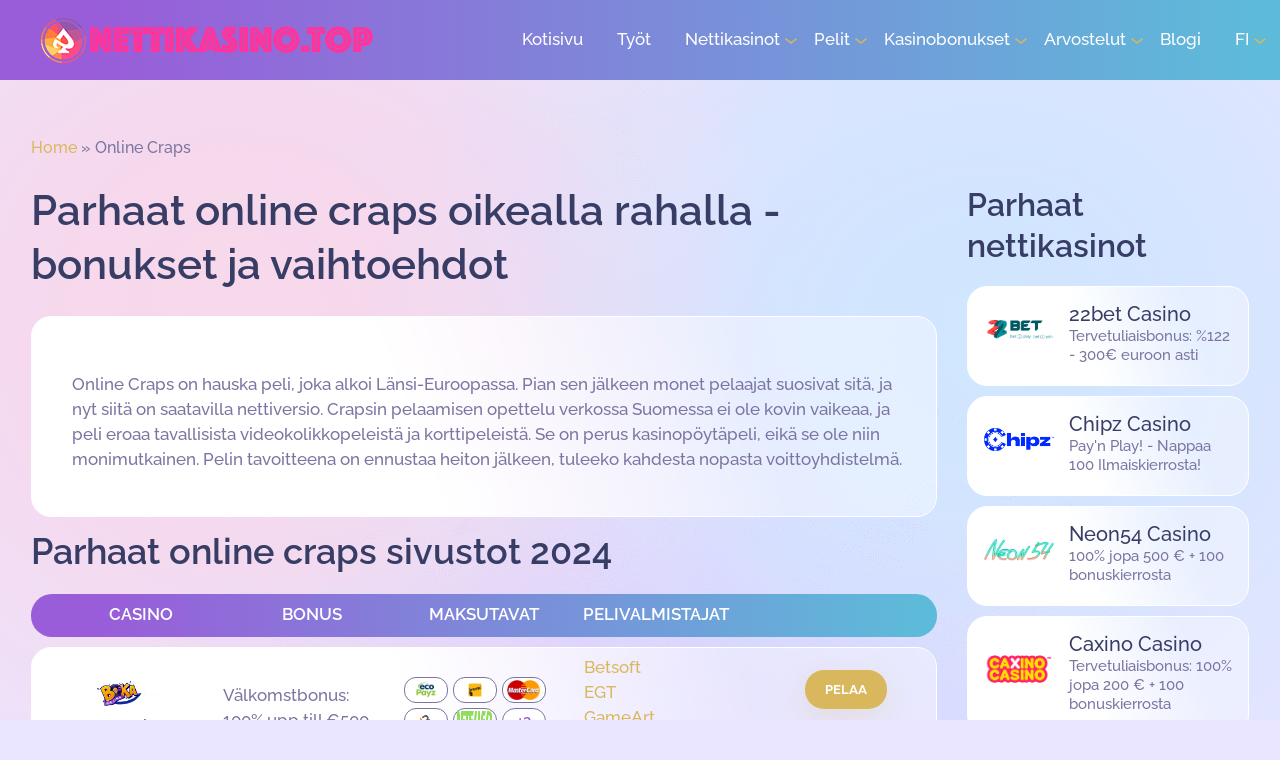

--- FILE ---
content_type: text/html; charset=UTF-8
request_url: https://nettikasino.top/online-craps/
body_size: 19702
content:
<!doctype html>
<html lang="fi">
<head>
	<meta charset="UTF-8">
	<meta name="viewport" content="width=device-width, initial-scale=1">
	<link rel="profile" href="https://gmpg.org/xfn/11">
	<meta name='robots' content='index, follow, max-image-preview:large, max-snippet:-1, max-video-preview:-1' />

	<!-- This site is optimized with the Yoast SEO plugin v26.4 - https://yoast.com/wordpress/plugins/seo/ -->
	<title>Pelaa Craps verkossa Finland oikealla rahalla parhaissa kasinoissa</title>
	<meta name="description" content="Oletko kiinnostunut pelaamaan crapsia verkossa oikealla rahalla? Jos näin on, sinun täytyy kokeilla pelaamista parhaalla uhkapelisivustolla, ja tämä arvostelu auttaa sinua." />
	<link rel="canonical" href="https://nettikasino.top/online-craps/" />
	<meta property="og:locale" content="en_US" />
	<meta property="og:type" content="article" />
	<meta property="og:title" content="Pelaa Craps verkossa Finland oikealla rahalla parhaissa kasinoissa" />
	<meta property="og:description" content="Oletko kiinnostunut pelaamaan crapsia verkossa oikealla rahalla? Jos näin on, sinun täytyy kokeilla pelaamista parhaalla uhkapelisivustolla, ja tämä arvostelu auttaa sinua." />
	<meta property="og:url" content="https://nettikasino.top/online-craps/" />
	<meta property="og:site_name" content="Nettikasino.TOP" />
	<meta property="article:modified_time" content="2024-03-07T14:38:02+00:00" />
	<meta name="twitter:card" content="summary_large_image" />
	<meta name="twitter:label1" content="Est. reading time" />
	<meta name="twitter:data1" content="1 minute" />
	<script type="application/ld+json" class="yoast-schema-graph">{"@context":"https://schema.org","@graph":[{"@type":"WebPage","@id":"https://nettikasino.top/online-craps/","url":"https://nettikasino.top/online-craps/","name":"Pelaa Craps verkossa Finland oikealla rahalla parhaissa kasinoissa","isPartOf":{"@id":"https://nettikasino.top/#website"},"datePublished":"2024-02-19T00:00:00+00:00","dateModified":"2024-02-19T00:00:00+00:00","description":"Oletko kiinnostunut pelaamaan crapsia verkossa oikealla rahalla? Jos näin on, sinun täytyy kokeilla pelaamista parhaalla uhkapelisivustolla, ja tämä arvostelu auttaa sinua.","breadcrumb":{"@id":"https://nettikasino.top/online-craps/#breadcrumb"},"inLanguage":"en-US","potentialAction":[{"@type":"ReadAction","target":["https://nettikasino.top/online-craps/"]}]},{"@type":"BreadcrumbList","@id":"https://nettikasino.top/online-craps/#breadcrumb","itemListElement":[{"@type":"ListItem","position":1,"name":"Home","item":"https://nettikasino.top/"},{"@type":"ListItem","position":2,"name":"Online Craps"}]},{"@type":"WebSite","@id":"https://nettikasino.top/#website","url":"https://nettikasino.top/","name":"Nettikasino.TOP","description":"","publisher":{"@id":"https://nettikasino.top/#organization"},"potentialAction":[{"@type":"SearchAction","target":{"@type":"EntryPoint","urlTemplate":"https://nettikasino.top/?s={search_term_string}"},"query-input":{"@type":"PropertyValueSpecification","valueRequired":true,"valueName":"search_term_string"}}],"inLanguage":"en-US"},{"@type":"Organization","@id":"https://nettikasino.top/#organization","name":"Nettikasino.TOP","url":"https://nettikasino.top/","logo":{"@type":"ImageObject","inLanguage":"en-US","@id":"https://nettikasino.top/#/schema/logo/image/","url":"https://nettikasino.top/wp-content/uploads/2021/04/leovegas_casino.png","contentUrl":"https://nettikasino.top/wp-content/uploads/2021/04/leovegas_casino.png","width":70,"height":47,"caption":"Nettikasino.TOP"},"image":{"@id":"https://nettikasino.top/#/schema/logo/image/"}}]}</script>
	<!-- / Yoast SEO plugin. -->


<link rel="alternate" type="application/rss+xml" title="Nettikasino.TOP &raquo; Feed" href="https://nettikasino.top/feed/" />
<link rel="alternate" type="application/rss+xml" title="Nettikasino.TOP &raquo; Comments Feed" href="https://nettikasino.top/comments/feed/" />
<link rel="alternate" title="oEmbed (JSON)" type="application/json+oembed" href="https://nettikasino.top/wp-json/oembed/1.0/embed?url=https%3A%2F%2Fnettikasino.top%2Fonline-craps%2F" />
<link rel="alternate" title="oEmbed (XML)" type="text/xml+oembed" href="https://nettikasino.top/wp-json/oembed/1.0/embed?url=https%3A%2F%2Fnettikasino.top%2Fonline-craps%2F&#038;format=xml" />
<style id='wp-img-auto-sizes-contain-inline-css'>
img:is([sizes=auto i],[sizes^="auto," i]){contain-intrinsic-size:3000px 1500px}
/*# sourceURL=wp-img-auto-sizes-contain-inline-css */
</style>

<style id='wp-emoji-styles-inline-css'>

	img.wp-smiley, img.emoji {
		display: inline !important;
		border: none !important;
		box-shadow: none !important;
		height: 1em !important;
		width: 1em !important;
		margin: 0 0.07em !important;
		vertical-align: -0.1em !important;
		background: none !important;
		padding: 0 !important;
	}
/*# sourceURL=wp-emoji-styles-inline-css */
</style>
<link rel='stylesheet' id='wp-block-library-css' href='https://nettikasino.top/wp-includes/css/dist/block-library/style.min.css?ver=6.9' media='all' />
<style id='global-styles-inline-css'>
:root{--wp--preset--aspect-ratio--square: 1;--wp--preset--aspect-ratio--4-3: 4/3;--wp--preset--aspect-ratio--3-4: 3/4;--wp--preset--aspect-ratio--3-2: 3/2;--wp--preset--aspect-ratio--2-3: 2/3;--wp--preset--aspect-ratio--16-9: 16/9;--wp--preset--aspect-ratio--9-16: 9/16;--wp--preset--color--black: #000000;--wp--preset--color--cyan-bluish-gray: #abb8c3;--wp--preset--color--white: #ffffff;--wp--preset--color--pale-pink: #f78da7;--wp--preset--color--vivid-red: #cf2e2e;--wp--preset--color--luminous-vivid-orange: #ff6900;--wp--preset--color--luminous-vivid-amber: #fcb900;--wp--preset--color--light-green-cyan: #7bdcb5;--wp--preset--color--vivid-green-cyan: #00d084;--wp--preset--color--pale-cyan-blue: #8ed1fc;--wp--preset--color--vivid-cyan-blue: #0693e3;--wp--preset--color--vivid-purple: #9b51e0;--wp--preset--gradient--vivid-cyan-blue-to-vivid-purple: linear-gradient(135deg,rgb(6,147,227) 0%,rgb(155,81,224) 100%);--wp--preset--gradient--light-green-cyan-to-vivid-green-cyan: linear-gradient(135deg,rgb(122,220,180) 0%,rgb(0,208,130) 100%);--wp--preset--gradient--luminous-vivid-amber-to-luminous-vivid-orange: linear-gradient(135deg,rgb(252,185,0) 0%,rgb(255,105,0) 100%);--wp--preset--gradient--luminous-vivid-orange-to-vivid-red: linear-gradient(135deg,rgb(255,105,0) 0%,rgb(207,46,46) 100%);--wp--preset--gradient--very-light-gray-to-cyan-bluish-gray: linear-gradient(135deg,rgb(238,238,238) 0%,rgb(169,184,195) 100%);--wp--preset--gradient--cool-to-warm-spectrum: linear-gradient(135deg,rgb(74,234,220) 0%,rgb(151,120,209) 20%,rgb(207,42,186) 40%,rgb(238,44,130) 60%,rgb(251,105,98) 80%,rgb(254,248,76) 100%);--wp--preset--gradient--blush-light-purple: linear-gradient(135deg,rgb(255,206,236) 0%,rgb(152,150,240) 100%);--wp--preset--gradient--blush-bordeaux: linear-gradient(135deg,rgb(254,205,165) 0%,rgb(254,45,45) 50%,rgb(107,0,62) 100%);--wp--preset--gradient--luminous-dusk: linear-gradient(135deg,rgb(255,203,112) 0%,rgb(199,81,192) 50%,rgb(65,88,208) 100%);--wp--preset--gradient--pale-ocean: linear-gradient(135deg,rgb(255,245,203) 0%,rgb(182,227,212) 50%,rgb(51,167,181) 100%);--wp--preset--gradient--electric-grass: linear-gradient(135deg,rgb(202,248,128) 0%,rgb(113,206,126) 100%);--wp--preset--gradient--midnight: linear-gradient(135deg,rgb(2,3,129) 0%,rgb(40,116,252) 100%);--wp--preset--font-size--small: 13px;--wp--preset--font-size--medium: 20px;--wp--preset--font-size--large: 36px;--wp--preset--font-size--x-large: 42px;--wp--preset--spacing--20: 0.44rem;--wp--preset--spacing--30: 0.67rem;--wp--preset--spacing--40: 1rem;--wp--preset--spacing--50: 1.5rem;--wp--preset--spacing--60: 2.25rem;--wp--preset--spacing--70: 3.38rem;--wp--preset--spacing--80: 5.06rem;--wp--preset--shadow--natural: 6px 6px 9px rgba(0, 0, 0, 0.2);--wp--preset--shadow--deep: 12px 12px 50px rgba(0, 0, 0, 0.4);--wp--preset--shadow--sharp: 6px 6px 0px rgba(0, 0, 0, 0.2);--wp--preset--shadow--outlined: 6px 6px 0px -3px rgb(255, 255, 255), 6px 6px rgb(0, 0, 0);--wp--preset--shadow--crisp: 6px 6px 0px rgb(0, 0, 0);}:where(.is-layout-flex){gap: 0.5em;}:where(.is-layout-grid){gap: 0.5em;}body .is-layout-flex{display: flex;}.is-layout-flex{flex-wrap: wrap;align-items: center;}.is-layout-flex > :is(*, div){margin: 0;}body .is-layout-grid{display: grid;}.is-layout-grid > :is(*, div){margin: 0;}:where(.wp-block-columns.is-layout-flex){gap: 2em;}:where(.wp-block-columns.is-layout-grid){gap: 2em;}:where(.wp-block-post-template.is-layout-flex){gap: 1.25em;}:where(.wp-block-post-template.is-layout-grid){gap: 1.25em;}.has-black-color{color: var(--wp--preset--color--black) !important;}.has-cyan-bluish-gray-color{color: var(--wp--preset--color--cyan-bluish-gray) !important;}.has-white-color{color: var(--wp--preset--color--white) !important;}.has-pale-pink-color{color: var(--wp--preset--color--pale-pink) !important;}.has-vivid-red-color{color: var(--wp--preset--color--vivid-red) !important;}.has-luminous-vivid-orange-color{color: var(--wp--preset--color--luminous-vivid-orange) !important;}.has-luminous-vivid-amber-color{color: var(--wp--preset--color--luminous-vivid-amber) !important;}.has-light-green-cyan-color{color: var(--wp--preset--color--light-green-cyan) !important;}.has-vivid-green-cyan-color{color: var(--wp--preset--color--vivid-green-cyan) !important;}.has-pale-cyan-blue-color{color: var(--wp--preset--color--pale-cyan-blue) !important;}.has-vivid-cyan-blue-color{color: var(--wp--preset--color--vivid-cyan-blue) !important;}.has-vivid-purple-color{color: var(--wp--preset--color--vivid-purple) !important;}.has-black-background-color{background-color: var(--wp--preset--color--black) !important;}.has-cyan-bluish-gray-background-color{background-color: var(--wp--preset--color--cyan-bluish-gray) !important;}.has-white-background-color{background-color: var(--wp--preset--color--white) !important;}.has-pale-pink-background-color{background-color: var(--wp--preset--color--pale-pink) !important;}.has-vivid-red-background-color{background-color: var(--wp--preset--color--vivid-red) !important;}.has-luminous-vivid-orange-background-color{background-color: var(--wp--preset--color--luminous-vivid-orange) !important;}.has-luminous-vivid-amber-background-color{background-color: var(--wp--preset--color--luminous-vivid-amber) !important;}.has-light-green-cyan-background-color{background-color: var(--wp--preset--color--light-green-cyan) !important;}.has-vivid-green-cyan-background-color{background-color: var(--wp--preset--color--vivid-green-cyan) !important;}.has-pale-cyan-blue-background-color{background-color: var(--wp--preset--color--pale-cyan-blue) !important;}.has-vivid-cyan-blue-background-color{background-color: var(--wp--preset--color--vivid-cyan-blue) !important;}.has-vivid-purple-background-color{background-color: var(--wp--preset--color--vivid-purple) !important;}.has-black-border-color{border-color: var(--wp--preset--color--black) !important;}.has-cyan-bluish-gray-border-color{border-color: var(--wp--preset--color--cyan-bluish-gray) !important;}.has-white-border-color{border-color: var(--wp--preset--color--white) !important;}.has-pale-pink-border-color{border-color: var(--wp--preset--color--pale-pink) !important;}.has-vivid-red-border-color{border-color: var(--wp--preset--color--vivid-red) !important;}.has-luminous-vivid-orange-border-color{border-color: var(--wp--preset--color--luminous-vivid-orange) !important;}.has-luminous-vivid-amber-border-color{border-color: var(--wp--preset--color--luminous-vivid-amber) !important;}.has-light-green-cyan-border-color{border-color: var(--wp--preset--color--light-green-cyan) !important;}.has-vivid-green-cyan-border-color{border-color: var(--wp--preset--color--vivid-green-cyan) !important;}.has-pale-cyan-blue-border-color{border-color: var(--wp--preset--color--pale-cyan-blue) !important;}.has-vivid-cyan-blue-border-color{border-color: var(--wp--preset--color--vivid-cyan-blue) !important;}.has-vivid-purple-border-color{border-color: var(--wp--preset--color--vivid-purple) !important;}.has-vivid-cyan-blue-to-vivid-purple-gradient-background{background: var(--wp--preset--gradient--vivid-cyan-blue-to-vivid-purple) !important;}.has-light-green-cyan-to-vivid-green-cyan-gradient-background{background: var(--wp--preset--gradient--light-green-cyan-to-vivid-green-cyan) !important;}.has-luminous-vivid-amber-to-luminous-vivid-orange-gradient-background{background: var(--wp--preset--gradient--luminous-vivid-amber-to-luminous-vivid-orange) !important;}.has-luminous-vivid-orange-to-vivid-red-gradient-background{background: var(--wp--preset--gradient--luminous-vivid-orange-to-vivid-red) !important;}.has-very-light-gray-to-cyan-bluish-gray-gradient-background{background: var(--wp--preset--gradient--very-light-gray-to-cyan-bluish-gray) !important;}.has-cool-to-warm-spectrum-gradient-background{background: var(--wp--preset--gradient--cool-to-warm-spectrum) !important;}.has-blush-light-purple-gradient-background{background: var(--wp--preset--gradient--blush-light-purple) !important;}.has-blush-bordeaux-gradient-background{background: var(--wp--preset--gradient--blush-bordeaux) !important;}.has-luminous-dusk-gradient-background{background: var(--wp--preset--gradient--luminous-dusk) !important;}.has-pale-ocean-gradient-background{background: var(--wp--preset--gradient--pale-ocean) !important;}.has-electric-grass-gradient-background{background: var(--wp--preset--gradient--electric-grass) !important;}.has-midnight-gradient-background{background: var(--wp--preset--gradient--midnight) !important;}.has-small-font-size{font-size: var(--wp--preset--font-size--small) !important;}.has-medium-font-size{font-size: var(--wp--preset--font-size--medium) !important;}.has-large-font-size{font-size: var(--wp--preset--font-size--large) !important;}.has-x-large-font-size{font-size: var(--wp--preset--font-size--x-large) !important;}
/*# sourceURL=global-styles-inline-css */
</style>

<style id='classic-theme-styles-inline-css'>
/*! This file is auto-generated */
.wp-block-button__link{color:#fff;background-color:#32373c;border-radius:9999px;box-shadow:none;text-decoration:none;padding:calc(.667em + 2px) calc(1.333em + 2px);font-size:1.125em}.wp-block-file__button{background:#32373c;color:#fff;text-decoration:none}
/*# sourceURL=/wp-includes/css/classic-themes.min.css */
</style>
<link rel='stylesheet' id='wp-post-comment-rating-css' href='https://nettikasino.top/wp-content/plugins/wp-post-comment-rating/public/css/wp-post-comment-rating-public.css?ver=2.5' media='all' />
<link rel='stylesheet' id='casino-basic-style-css' href='https://nettikasino.top/wp-content/themes/casino-basic/style.css?ver=1.1.14' media='all' />
<script src="https://nettikasino.top/wp-includes/js/jquery/jquery.min.js?ver=3.7.1" id="jquery-core-js" type="add5287c220eb428c2738c0c-text/javascript"></script>
<script src="https://nettikasino.top/wp-includes/js/jquery/jquery-migrate.min.js?ver=3.4.1" id="jquery-migrate-js" type="add5287c220eb428c2738c0c-text/javascript"></script>
<script src="https://nettikasino.top/wp-content/plugins/wp-post-comment-rating/public/js/wp-post-comment-rating-public.js?ver=2.5" id="wp-post-comment-rating-js" type="add5287c220eb428c2738c0c-text/javascript"></script>
<link rel="https://api.w.org/" href="https://nettikasino.top/wp-json/" /><link rel="alternate" title="JSON" type="application/json" href="https://nettikasino.top/wp-json/wp/v2/pages/413" /><link rel="EditURI" type="application/rsd+xml" title="RSD" href="https://nettikasino.top/xmlrpc.php?rsd" />
<meta name="generator" content="WordPress 6.9" />
<link rel='shortlink' href='https://nettikasino.top/?p=413' />
		<style type="text/css">
			fieldset.wppcr_rating > legend{
				color:			}

			.comment-form-comment, .comment-notes {clear:both;}
			.wppcr_rating {
				float:left;display: initial;
			}

			/* :not(:checked) is a filter, so that browsers that don’t support :checked don’t 
			   follow these rules. Every browser that supports :checked also supports :not(), so
			   it doesn’t make the test unnecessarily selective */
			.wppcr_rating:not(:checked) > input {
				position:absolute;
				/*top:-9999px;*/
				clip:rect(0,0,0,0);
			}

			.wppcr_rating:not(:checked) > label {
				float:right;
				width:1.1em;
				padding:0;
				overflow:hidden;
				white-space:nowrap;
				cursor:pointer;
				font-size:16px;
				line-height:1.2;
				color:#ddd !important;
				text-shadow:1px 1px #bbb, 1px 1px #666, .1em .1em .2em rgba(0,0,0,.2);
			}

			.wppcr_rating:not(:checked) > label:before {
				content: '★ ';
			}

			.wppcr_rating > input:checked ~ label {
				color: #ea0 !important;
				text-shadow:1px 1px #bbb, 1px 1px #666, .1em .1em .2em rgba(0,0,0,.5);
			}

			.wppcr_rating:not(:checked) > label:hover,
			.wppcr_rating:not(:checked) > label:hover ~ label {
				color: #ffd700 !important;
				text-shadow:1px 1px #bbb, 1px 1px #666, .1em .1em .2em rgba(0,0,0,.5);
			}

			.wppcr_rating > input:checked + label:hover,
			.wppcr_rating > input:checked + label:hover ~ label,
			.wppcr_rating > input:checked ~ label:hover,
			.wppcr_rating > input:checked ~ label:hover ~ label,
			.wppcr_rating > label:hover ~ input:checked ~ label {
				color: #ea0 !important;
				text-shadow:1px 1px goldenrod, 1px 1px #B57340, .1em .1em .2em rgba(0,0,0,.5);
			}

			.wppcr_rating > label:active {
				position:relative;
				top:2px;
				left:2px;
			}
			p.logged-in-as {clear:both;}
			span.wpcr_author_stars, span.wpcr_author_stars span {
				display: block;
				background: url(https://nettikasino.top/wp-content/plugins/wp-post-comment-rating/public/images/yelstars.png) 0 -16px repeat-x;
				width: 80px;
				height: 16px;
			}

			span.wpcr_author_stars span {
				background-position: 0 0;
			}
			span.wpcr_averageStars, span.wpcr_averageStars span {
				display: block;
				background: url(https://nettikasino.top/wp-content/plugins/wp-post-comment-rating/public/images/yelstars.png) 0 -16px repeat-x;
				width: 80px;
				height: 16px;
			}

			span.wpcr_averageStars span {
				background-position: 0 0;
			}

			/*for tooltip*/
			.wpcr_tooltip, .wpcr_inline{
				display: inline;
				position: relative;
				width:auto;
				float:left;
				font-size: <br /><b>Notice</b>:  Trying to access array offset on value of type bool in <b>/home/childb7/nettikasino\wp-content\plugins\wp-post-comment-rating\admin\partials\wp-post-comment-rating-admin-display.php</b> on line <b>271</b><br />px;
			}
			a.wpcr_tooltip span.wpcr_stars, .wpcr_inline span.wpcr_stars{float:left;font-size: 14px;}
			a.wpcr_tooltip span.wpcr_averageStars, a.wpcr_inline span.wpcr_averageStars {float:left; margin:2px 5px 0px 5px;}
			
			.wpcr_tooltip:hover:after{
				background-color: rgba(0,0,0,.8);
				border-radius: 5px;
				bottom: 26px;
				color: #fff;
				content: attr(title);
				left: 20%;
				padding: 5px 10px;
				position: absolute;
				z-index: 98;
				width: 205px;
				border-radius: 7px;
				font-size: 13px;
			}
			.wpcr_tooltip:hover:before{
				border: solid;
				border-color: rgba(0,0,0,.8) transparent;
				border-width: 6px 6px 0 6px;
				bottom: 20px;
				content: "";
				left: 50%;
				position: absolute;
				z-index: 99;
			}
			.wpcr_aggregate{float: left;display: inline-block;width: auto;line-height: 20px;}
			#hide-stars {display:none;}
			#review_form .wppcr_rating {display:none;}
			#reviews .wpcr_author_stars {display:none;}
			.col-2 .aggr_options {
				margin-bottom: 5px;
				display: inline-block;
			}
			.wpcr_floating_links, .wpcr_ss_links{position: fixed;left: auto;right:0;
			z-index: 99999;max-width: 3.2%; width: 3.2% !important;}
			.wpcr_floating_links{top:40%}
			.wpcr_ss_links{top:56%}
			.wpcr_floating_links ul, .wpcr_ss_links ul{list-style: none;margin: 0px;padding: 0;}
			.wpcr_floating_links li:before, .wpcr_ss_links li:before{display:none !important;}
			.wpcr_floating_links li, .wpcr_ss_links li{
				padding: 5px 12px;
				background-color: #fff;
				box-shadow: 1px 1px 2px 2px #ccc;
				text-align: center;
				margin: 0 !important;
			}
			
		</style>
				<style type="text/css">
					.site-title,
			.site-description {
				position: absolute;
				clip: rect(1px, 1px, 1px, 1px);
				}
					</style>
		<link rel="icon" href="https://nettikasino.top/wp-content/uploads/2021/06/cropped-casik-32x32.png" sizes="32x32" />
<link rel="icon" href="https://nettikasino.top/wp-content/uploads/2021/06/cropped-casik-192x192.png" sizes="192x192" />
<link rel="apple-touch-icon" href="https://nettikasino.top/wp-content/uploads/2021/06/cropped-casik-180x180.png" />
<meta name="msapplication-TileImage" content="https://nettikasino.top/wp-content/uploads/2021/06/cropped-casik-270x270.png" />
	<!-- Global site tag (gtag.js) - Google Analytics -->
<script async src="https://www.googletagmanager.com/gtag/js?id=UA-140696180-1" type="add5287c220eb428c2738c0c-text/javascript"></script>
<script type="add5287c220eb428c2738c0c-text/javascript">
  window.dataLayer = window.dataLayer || [];
  function gtag(){dataLayer.push(arguments);}
  gtag('js', new Date());

  gtag('config', 'UA-140696180-1');
</script>

</head>
<body class="wp-singular page-template-default page page-id-413 page-parent wp-custom-logo wp-theme-casino-basic">
<div id="page" class="site">
	<a class="skip-link screen-reader-text" href="#primary">Skip to content</a>

	<header class="site-header">
		<div class="site-header__row">
			<div class="site-header__l">
				<a href="/">
					<img class="" src="https://nettikasino.top/wp-content/themes/casino-basic/img/site-logo2.png" alt="Logo">
					<!--<a href="tel:+3197010281479" class="header__phone">+3197010281479</a>-->
				</a>
			</div>
			<ul id="primary-menu" class="site-header__c"><li id="menu-item-12" class="menu-item menu-item-type-custom menu-item-object-custom menu-item-home menu-item-12"><a href="https://nettikasino.top/">Kotisivu</a></li>
<li id="menu-item-2656" class="menu-item menu-item-type-custom menu-item-object-custom menu-item-2656"><a href="https://nettikasino.top/blog/tyollisyys/">Työt</a></li>
<li id="menu-item-207" class="menu-item menu-item-type-custom menu-item-object-custom menu-item-has-children menu-item-207"><a href="#">Nettikasinot</a>
<ul class="sub-menu">
	<li id="menu-item-1729" class="menu-item menu-item-type-post_type menu-item-object-page menu-item-1729"><a href="https://nettikasino.top/ilmaiskierroksia-ilman-talletusta/">Ilmaiskierroksia Ilman Talletusta</a></li>
	<li id="menu-item-1490" class="menu-item menu-item-type-post_type menu-item-object-page menu-item-1490"><a href="https://nettikasino.top/uudet-nettikasinot/">Uudet Nettikasinot</a></li>
	<li id="menu-item-356" class="menu-item menu-item-type-post_type menu-item-object-page menu-item-356"><a href="https://nettikasino.top/paras-voitto-nettikasino/">Paras voitto kasino</a></li>
	<li id="menu-item-363" class="menu-item menu-item-type-post_type menu-item-object-page menu-item-363"><a href="https://nettikasino.top/korkein-voitto-nettikasinot/">Korkein voitto Casino</a></li>
	<li id="menu-item-370" class="menu-item menu-item-type-post_type menu-item-object-page menu-item-370"><a href="https://nettikasino.top/nopein-voitto-casino/">Nopein Voitto Casino</a></li>
	<li id="menu-item-208" class="menu-item menu-item-type-post_type menu-item-object-page menu-item-208"><a href="https://nettikasino.top/laillinen-kasino/">Laillinen Kasino</a></li>
	<li id="menu-item-346" class="menu-item menu-item-type-post_type menu-item-object-page menu-item-has-children menu-item-346"><a href="https://nettikasino.top/oikealla-rahalla-kasino/">Oikealla Rahalla Kasino</a>
	<ul class="sub-menu">
		<li id="menu-item-349" class="menu-item menu-item-type-post_type menu-item-object-page menu-item-349"><a href="https://nettikasino.top/oikealla-rahalla-kasino/malta-casino/">Malta Casino</a></li>
	</ul>
</li>
	<li id="menu-item-352" class="menu-item menu-item-type-post_type menu-item-object-page menu-item-352"><a href="https://nettikasino.top/live-casino/">Live-kasino</a></li>
	<li id="menu-item-359" class="menu-item menu-item-type-post_type menu-item-object-page menu-item-359"><a href="https://nettikasino.top/ei-panostusta-nettikasinot/">Ei panostusta Casino</a></li>
	<li id="menu-item-374" class="menu-item menu-item-type-post_type menu-item-object-page menu-item-has-children menu-item-374"><a href="https://nettikasino.top/mobiilikasino/">Mobiilikasino</a>
	<ul class="sub-menu">
		<li id="menu-item-378" class="menu-item menu-item-type-post_type menu-item-object-page menu-item-378"><a href="https://nettikasino.top/mobiilikasino/android-kasino/">Android-kasino</a></li>
		<li id="menu-item-381" class="menu-item menu-item-type-post_type menu-item-object-page menu-item-381"><a href="https://nettikasino.top/mobiilikasino/iphone-kasino/">iPhone-kasino</a></li>
		<li id="menu-item-384" class="menu-item menu-item-type-post_type menu-item-object-page menu-item-384"><a href="https://nettikasino.top/mobiilikasino/casino-sovellukset/">Casino-sovellukset</a></li>
	</ul>
</li>
</ul>
</li>
<li id="menu-item-341" class="menu-item menu-item-type-custom menu-item-object-custom current-menu-ancestor current-menu-parent menu-item-has-children menu-item-341"><a href="/pelit/">Pelit</a>
<ul class="sub-menu">
	<li id="menu-item-2027" class="menu-item menu-item-type-custom menu-item-object-custom menu-item-has-children menu-item-2027"><a href="https://nettikasino.top/slot/">Slots</a>
	<ul class="sub-menu">
		<li id="menu-item-2028" class="menu-item menu-item-type-custom menu-item-object-custom menu-item-2028"><a href="https://nettikasino.top/slot/casino-stud-poker/">casino stud poker</a></li>
	</ul>
</li>
	<li id="menu-item-1701" class="menu-item menu-item-type-custom menu-item-object-custom menu-item-1701"><a href="/lotto/">Lotto</a></li>
	<li id="menu-item-405" class="menu-item menu-item-type-post_type menu-item-object-page menu-item-405"><a href="https://nettikasino.top/online-blackjack/">Online Blackjack</a></li>
	<li id="menu-item-409" class="menu-item menu-item-type-post_type menu-item-object-page menu-item-has-children menu-item-409"><a href="https://nettikasino.top/online-baccarat/">Online Baccarat</a>
	<ul class="sub-menu">
		<li id="menu-item-412" class="menu-item menu-item-type-post_type menu-item-object-page menu-item-412"><a href="https://nettikasino.top/online-baccarat/live-baccarat/">Live Baccarat</a></li>
	</ul>
</li>
	<li id="menu-item-416" class="menu-item menu-item-type-post_type menu-item-object-page current-menu-item page_item page-item-413 current_page_item menu-item-has-children menu-item-416"><a href="https://nettikasino.top/online-craps/" aria-current="page">Online Craps</a>
	<ul class="sub-menu">
		<li id="menu-item-419" class="menu-item menu-item-type-post_type menu-item-object-page menu-item-419"><a href="https://nettikasino.top/online-craps/live-craps/">Live Craps</a></li>
	</ul>
</li>
	<li id="menu-item-342" class="menu-item menu-item-type-post_type menu-item-object-page menu-item-342"><a href="https://nettikasino.top/online-ruletti/">Online-ruletti</a></li>
	<li id="menu-item-401" class="menu-item menu-item-type-post_type menu-item-object-page menu-item-401"><a href="https://nettikasino.top/nettikolikkopelit/">Nettikolikkopelit</a></li>
</ul>
</li>
<li id="menu-item-1501" class="menu-item menu-item-type-post_type menu-item-object-page menu-item-has-children menu-item-1501"><a href="https://nettikasino.top/kasinobonukset/">Kasinobonukset</a>
<ul class="sub-menu">
	<li id="menu-item-455" class="menu-item menu-item-type-post_type menu-item-object-page menu-item-455"><a href="https://nettikasino.top/kasinobonukset/tervetuliaisbonukset/">Tervetuliaisbonukset</a></li>
	<li id="menu-item-459" class="menu-item menu-item-type-post_type menu-item-object-page menu-item-459"><a href="https://nettikasino.top/kasinobonukset/vahan-panostavat-kasinobonukset/">Vähän panostavat kasinobonukset</a></li>
	<li id="menu-item-462" class="menu-item menu-item-type-post_type menu-item-object-page menu-item-462"><a href="https://nettikasino.top/kasinobonukset/no-deposit-bonus/">No Deposit Casino Bonus</a></li>
	<li id="menu-item-465" class="menu-item menu-item-type-post_type menu-item-object-page menu-item-465"><a href="https://nettikasino.top/kasinobonukset/ilmaiskierrokset/">Ilmaiskierrokset</a></li>
	<li id="menu-item-469" class="menu-item menu-item-type-post_type menu-item-object-page menu-item-469"><a href="https://nettikasino.top/kasinobonukset/100-bonus/">100% Bonus</a></li>
	<li id="menu-item-476" class="menu-item menu-item-type-post_type menu-item-object-page menu-item-476"><a href="https://nettikasino.top/kasinobonukset/200-bonus/">200% Bonus</a></li>
	<li id="menu-item-475" class="menu-item menu-item-type-post_type menu-item-object-page menu-item-475"><a href="https://nettikasino.top/kasinobonukset/300-bonus/">300% Bonus</a></li>
	<li id="menu-item-479" class="menu-item menu-item-type-post_type menu-item-object-page menu-item-479"><a href="https://nettikasino.top/kasinobonukset/400-bonus/">400% Bonus</a></li>
	<li id="menu-item-482" class="menu-item menu-item-type-post_type menu-item-object-page menu-item-482"><a href="https://nettikasino.top/kasinobonukset/500-bonus/">500% Bonus</a></li>
	<li id="menu-item-485" class="menu-item menu-item-type-post_type menu-item-object-page menu-item-485"><a href="https://nettikasino.top/kasinobonukset/bonuskoodit/">Bonuskoodit</a></li>
</ul>
</li>
<li id="menu-item-448" class="menu-item menu-item-type-custom menu-item-object-custom menu-item-has-children menu-item-448"><a href="#">Arvostelut</a>
<ul class="sub-menu">
	<li id="menu-item-2470" class="menu-item menu-item-type-custom menu-item-object-custom menu-item-2470"><a href="https://nettikasino.top/kasinot/koi-casino/">Koi Casino</a></li>
	<li id="menu-item-1717" class="menu-item menu-item-type-custom menu-item-object-custom menu-item-1717"><a href="/kasinot/mr-green-casino/">Mr Green Casino</a></li>
	<li id="menu-item-2474" class="menu-item menu-item-type-custom menu-item-object-custom menu-item-2474"><a href="https://nettikasino.top/kasinot/22bet-casino/">22bet Casino</a></li>
	<li id="menu-item-2471" class="menu-item menu-item-type-custom menu-item-object-custom menu-item-2471"><a href="https://nettikasino.top/kasinot/maneki-casino/">Maneki Casino</a></li>
	<li id="menu-item-2472" class="menu-item menu-item-type-custom menu-item-object-custom menu-item-2472"><a href="https://nettikasino.top/kasinot/wildz-casino/">Wildz Casino</a></li>
	<li id="menu-item-2473" class="menu-item menu-item-type-custom menu-item-object-custom menu-item-2473"><a href="https://nettikasino.top/kasinot/caxino-casino/">Caxino Casino</a></li>
	<li id="menu-item-1706" class="menu-item menu-item-type-custom menu-item-object-custom menu-item-1706"><a href="/kasinot/jackpot-village/">Jackpot Village</a></li>
	<li id="menu-item-1713" class="menu-item menu-item-type-custom menu-item-object-custom menu-item-1713"><a href="/kasinot/pikakasino/">Pikakasino</a></li>
	<li id="menu-item-1715" class="menu-item menu-item-type-custom menu-item-object-custom menu-item-1715"><a href="/kasinot/rizk-casino/">Rizk casino</a></li>
</ul>
</li>
<li id="menu-item-569" class="menu-item menu-item-type-post_type menu-item-object-page menu-item-569"><a href="https://nettikasino.top/blogi/">Blogi</a></li>
<li id="menu-item-1769" class="menu-item menu-item-type-custom menu-item-object-custom menu-item-has-children menu-item-1769"><a href="#FI">FI</a>
<ul class="sub-menu">
	<li id="menu-item-1770" class="menu-item menu-item-type-custom menu-item-object-custom menu-item-1770"><a href="#">EN</a></li>
</ul>
</li>
</ul>			<div class="mobile-menu">
				<div class="mobile-menu__burger"></div>
				<ul id="mobile-menu" class="menu-mobile__c"><li class="menu-item menu-item-type-custom menu-item-object-custom menu-item-home menu-item-12"><a href="https://nettikasino.top/">Kotisivu</a></li>
<li class="menu-item menu-item-type-custom menu-item-object-custom menu-item-2656"><a href="https://nettikasino.top/blog/tyollisyys/">Työt</a></li>
<li class="menu-item menu-item-type-custom menu-item-object-custom menu-item-has-children menu-item-207"><a href="#">Nettikasinot</a>
<ul class="sub-menu">
	<li class="menu-item menu-item-type-post_type menu-item-object-page menu-item-1729"><a href="https://nettikasino.top/ilmaiskierroksia-ilman-talletusta/">Ilmaiskierroksia Ilman Talletusta</a></li>
	<li class="menu-item menu-item-type-post_type menu-item-object-page menu-item-1490"><a href="https://nettikasino.top/uudet-nettikasinot/">Uudet Nettikasinot</a></li>
	<li class="menu-item menu-item-type-post_type menu-item-object-page menu-item-356"><a href="https://nettikasino.top/paras-voitto-nettikasino/">Paras voitto kasino</a></li>
	<li class="menu-item menu-item-type-post_type menu-item-object-page menu-item-363"><a href="https://nettikasino.top/korkein-voitto-nettikasinot/">Korkein voitto Casino</a></li>
	<li class="menu-item menu-item-type-post_type menu-item-object-page menu-item-370"><a href="https://nettikasino.top/nopein-voitto-casino/">Nopein Voitto Casino</a></li>
	<li class="menu-item menu-item-type-post_type menu-item-object-page menu-item-208"><a href="https://nettikasino.top/laillinen-kasino/">Laillinen Kasino</a></li>
	<li class="menu-item menu-item-type-post_type menu-item-object-page menu-item-has-children menu-item-346"><a href="https://nettikasino.top/oikealla-rahalla-kasino/">Oikealla Rahalla Kasino</a>
	<ul class="sub-menu">
		<li class="menu-item menu-item-type-post_type menu-item-object-page menu-item-349"><a href="https://nettikasino.top/oikealla-rahalla-kasino/malta-casino/">Malta Casino</a></li>
	</ul>
</li>
	<li class="menu-item menu-item-type-post_type menu-item-object-page menu-item-352"><a href="https://nettikasino.top/live-casino/">Live-kasino</a></li>
	<li class="menu-item menu-item-type-post_type menu-item-object-page menu-item-359"><a href="https://nettikasino.top/ei-panostusta-nettikasinot/">Ei panostusta Casino</a></li>
	<li class="menu-item menu-item-type-post_type menu-item-object-page menu-item-has-children menu-item-374"><a href="https://nettikasino.top/mobiilikasino/">Mobiilikasino</a>
	<ul class="sub-menu">
		<li class="menu-item menu-item-type-post_type menu-item-object-page menu-item-378"><a href="https://nettikasino.top/mobiilikasino/android-kasino/">Android-kasino</a></li>
		<li class="menu-item menu-item-type-post_type menu-item-object-page menu-item-381"><a href="https://nettikasino.top/mobiilikasino/iphone-kasino/">iPhone-kasino</a></li>
		<li class="menu-item menu-item-type-post_type menu-item-object-page menu-item-384"><a href="https://nettikasino.top/mobiilikasino/casino-sovellukset/">Casino-sovellukset</a></li>
	</ul>
</li>
</ul>
</li>
<li class="menu-item menu-item-type-custom menu-item-object-custom current-menu-ancestor current-menu-parent menu-item-has-children menu-item-341"><a href="/pelit/">Pelit</a>
<ul class="sub-menu">
	<li class="menu-item menu-item-type-custom menu-item-object-custom menu-item-has-children menu-item-2027"><a href="https://nettikasino.top/slot/">Slots</a>
	<ul class="sub-menu">
		<li class="menu-item menu-item-type-custom menu-item-object-custom menu-item-2028"><a href="https://nettikasino.top/slot/casino-stud-poker/">casino stud poker</a></li>
	</ul>
</li>
	<li class="menu-item menu-item-type-custom menu-item-object-custom menu-item-1701"><a href="/lotto/">Lotto</a></li>
	<li class="menu-item menu-item-type-post_type menu-item-object-page menu-item-405"><a href="https://nettikasino.top/online-blackjack/">Online Blackjack</a></li>
	<li class="menu-item menu-item-type-post_type menu-item-object-page menu-item-has-children menu-item-409"><a href="https://nettikasino.top/online-baccarat/">Online Baccarat</a>
	<ul class="sub-menu">
		<li class="menu-item menu-item-type-post_type menu-item-object-page menu-item-412"><a href="https://nettikasino.top/online-baccarat/live-baccarat/">Live Baccarat</a></li>
	</ul>
</li>
	<li class="menu-item menu-item-type-post_type menu-item-object-page current-menu-item page_item page-item-413 current_page_item menu-item-has-children menu-item-416"><a href="https://nettikasino.top/online-craps/" aria-current="page">Online Craps</a>
	<ul class="sub-menu">
		<li class="menu-item menu-item-type-post_type menu-item-object-page menu-item-419"><a href="https://nettikasino.top/online-craps/live-craps/">Live Craps</a></li>
	</ul>
</li>
	<li class="menu-item menu-item-type-post_type menu-item-object-page menu-item-342"><a href="https://nettikasino.top/online-ruletti/">Online-ruletti</a></li>
	<li class="menu-item menu-item-type-post_type menu-item-object-page menu-item-401"><a href="https://nettikasino.top/nettikolikkopelit/">Nettikolikkopelit</a></li>
</ul>
</li>
<li class="menu-item menu-item-type-post_type menu-item-object-page menu-item-has-children menu-item-1501"><a href="https://nettikasino.top/kasinobonukset/">Kasinobonukset</a>
<ul class="sub-menu">
	<li class="menu-item menu-item-type-post_type menu-item-object-page menu-item-455"><a href="https://nettikasino.top/kasinobonukset/tervetuliaisbonukset/">Tervetuliaisbonukset</a></li>
	<li class="menu-item menu-item-type-post_type menu-item-object-page menu-item-459"><a href="https://nettikasino.top/kasinobonukset/vahan-panostavat-kasinobonukset/">Vähän panostavat kasinobonukset</a></li>
	<li class="menu-item menu-item-type-post_type menu-item-object-page menu-item-462"><a href="https://nettikasino.top/kasinobonukset/no-deposit-bonus/">No Deposit Casino Bonus</a></li>
	<li class="menu-item menu-item-type-post_type menu-item-object-page menu-item-465"><a href="https://nettikasino.top/kasinobonukset/ilmaiskierrokset/">Ilmaiskierrokset</a></li>
	<li class="menu-item menu-item-type-post_type menu-item-object-page menu-item-469"><a href="https://nettikasino.top/kasinobonukset/100-bonus/">100% Bonus</a></li>
	<li class="menu-item menu-item-type-post_type menu-item-object-page menu-item-476"><a href="https://nettikasino.top/kasinobonukset/200-bonus/">200% Bonus</a></li>
	<li class="menu-item menu-item-type-post_type menu-item-object-page menu-item-475"><a href="https://nettikasino.top/kasinobonukset/300-bonus/">300% Bonus</a></li>
	<li class="menu-item menu-item-type-post_type menu-item-object-page menu-item-479"><a href="https://nettikasino.top/kasinobonukset/400-bonus/">400% Bonus</a></li>
	<li class="menu-item menu-item-type-post_type menu-item-object-page menu-item-482"><a href="https://nettikasino.top/kasinobonukset/500-bonus/">500% Bonus</a></li>
	<li class="menu-item menu-item-type-post_type menu-item-object-page menu-item-485"><a href="https://nettikasino.top/kasinobonukset/bonuskoodit/">Bonuskoodit</a></li>
</ul>
</li>
<li class="menu-item menu-item-type-custom menu-item-object-custom menu-item-has-children menu-item-448"><a href="#">Arvostelut</a>
<ul class="sub-menu">
	<li class="menu-item menu-item-type-custom menu-item-object-custom menu-item-2470"><a href="https://nettikasino.top/kasinot/koi-casino/">Koi Casino</a></li>
	<li class="menu-item menu-item-type-custom menu-item-object-custom menu-item-1717"><a href="/kasinot/mr-green-casino/">Mr Green Casino</a></li>
	<li class="menu-item menu-item-type-custom menu-item-object-custom menu-item-2474"><a href="https://nettikasino.top/kasinot/22bet-casino/">22bet Casino</a></li>
	<li class="menu-item menu-item-type-custom menu-item-object-custom menu-item-2471"><a href="https://nettikasino.top/kasinot/maneki-casino/">Maneki Casino</a></li>
	<li class="menu-item menu-item-type-custom menu-item-object-custom menu-item-2472"><a href="https://nettikasino.top/kasinot/wildz-casino/">Wildz Casino</a></li>
	<li class="menu-item menu-item-type-custom menu-item-object-custom menu-item-2473"><a href="https://nettikasino.top/kasinot/caxino-casino/">Caxino Casino</a></li>
	<li class="menu-item menu-item-type-custom menu-item-object-custom menu-item-1706"><a href="/kasinot/jackpot-village/">Jackpot Village</a></li>
	<li class="menu-item menu-item-type-custom menu-item-object-custom menu-item-1713"><a href="/kasinot/pikakasino/">Pikakasino</a></li>
	<li class="menu-item menu-item-type-custom menu-item-object-custom menu-item-1715"><a href="/kasinot/rizk-casino/">Rizk casino</a></li>
</ul>
</li>
<li class="menu-item menu-item-type-post_type menu-item-object-page menu-item-569"><a href="https://nettikasino.top/blogi/">Blogi</a></li>
<li class="menu-item menu-item-type-custom menu-item-object-custom menu-item-has-children menu-item-1769"><a href="#FI">FI</a>
<ul class="sub-menu">
	<li class="menu-item menu-item-type-custom menu-item-object-custom menu-item-1770"><a href="#">EN</a></li>
</ul>
</li>
</ul>			</div>
		</div>
	</header>

	<div class="content-wrapper container">
		<div class="content-wrapper__inner">
<p id="breadcrumbs"><span><span><a href="https://nettikasino.top/">Home</a></span> » <span class="breadcrumb_last" aria-current="page">Online Craps</span></span></p>
	<main id="primary" class="site-main">

		
<article id="post-413" class="post-413 page type-page status-publish hentry">
	<header class="entry-header">
					<h1 class="entry-title">Parhaat online craps oikealla rahalla - bonukset ja vaihtoehdot</h1>			</header><!-- .entry-header -->

	
	<div class="entry-content">
					<div class="content-block">
				<p>Online Craps on hauska peli, joka alkoi Länsi-Euroopassa. Pian sen jälkeen monet pelaajat suosivat sitä, ja nyt siitä on saatavilla nettiversio. Crapsin pelaamisen opettelu verkossa Suomessa ei ole kovin vaikeaa, ja peli eroaa tavallisista videokolikkopeleistä ja korttipeleistä. Se on perus kasinopöytäpeli, eikä se ole niin monimutkainen. Pelin tavoitteena on ennustaa heiton jälkeen, tuleeko kahdesta nopasta voittoyhdistelmä.</p>
			</div>
		
		<h2>Parhaat online craps sivustot 2024</h2>		<div class="casinos-heading">
			<div class="casinos-heading__col">CASINO</div>
			<div class="casinos-heading__col">BONUS</div>
			<div class="casinos-heading__col">MAKSUTAVAT</div>
			<div class="casinos-heading__col">PELIVALMISTAJAT</div>
			<div class="casinos-heading__col"></div>
		</div>
		<div class="casinos-list">
							<div class="casinos-list__item">
					<a href="https://nettikasino.top/kasinot/bokacasino/"
					   class="casinos-list__item-col casinos-list__item-logo">
						<div>
							<img src="https://nettikasino.top/wp-content/uploads/2021/10/Bokacasino.png"
							     alt="Thumbnail">
							<div class="casinos-list__item-title">Bokacasino</div>
						</div>
					</a>

					<div class="casinos-list__item-col casinos-list__item-bonus">
													Välkomstbonus: 100% upp till €500											</div>

					<div class="casinos-list__item-col casinos-list__item-payments">
						<a class="" href="https://nettikasino.top/payment/ecopayz/"><img src="https://nettikasino.top/wp-content/uploads/2021/06/ecoPayz-logo.png"></a><a class="" href="https://nettikasino.top/payment/interac/"><img src="https://nettikasino.top/wp-content/uploads/2021/06/Interac-logo-300x200.png"></a><a class="" href="https://nettikasino.top/payment/mastercard/"><img src="https://nettikasino.top/wp-content/uploads/2021/06/MasterCard-Logo-300x180.png"></a><a class="" href="https://nettikasino.top/payment/muchbetter/"><img src="https://nettikasino.top/wp-content/uploads/2021/07/MuchBetter-Logo-1-300x300.png"></a><a class="" href="https://nettikasino.top/payment/neteller/"><img src="https://nettikasino.top/wp-content/uploads/2021/06/neteller-logo-1-300x49.png"></a><a class="hidden" href="https://nettikasino.top/payment/skrill/"><img src="https://nettikasino.top/wp-content/uploads/2021/07/Skrill-logo-1-300x103.png"></a><a class="hidden" href="https://nettikasino.top/payment/trustly/"><img src="https://nettikasino.top/wp-content/uploads/2021/09/Trustly_Logotype-300x100.png"></a><a class="hidden" href="https://nettikasino.top/payment/visa/"><img src="https://nettikasino.top/wp-content/uploads/2021/07/VISA-logo-1-300x98.png"></a><div class="casinos-list__item-payments-show-all">+3</div>					</div>
					<div class="casinos-list__item-col casinos-list__item-software">
						<div>
							<a class="" href="https://nettikasino.top/software/betsoft/">Betsoft</a><a class="" href="https://nettikasino.top/software/egt/">EGT</a><a class="" href="https://nettikasino.top/software/gameart/">GameArt</a><a class="hidden" href="https://nettikasino.top/software/habanero/">Habanero</a><a class="hidden" href="https://nettikasino.top/software/microgaming/">Microgaming</a><a class="hidden" href="https://nettikasino.top/software/netent/">NetEnt</a><a class="hidden" href="https://nettikasino.top/software/nextgen-gaming/">NextGen Gaming</a><a class="hidden" href="https://nettikasino.top/software/playn-go/">Play’n GO</a><a class="hidden" href="https://nettikasino.top/software/playtech/">Playtech</a><a class="hidden" href="https://nettikasino.top/software/quickspin/">Quickspin</a><div class="casinos-list__item-payments-show-all">+7</div>						</div>
					</div>
					<div class="casinos-list__item-col casinos-list__item-claim">
						<div>
														<a
								href="#"
								data-js-link="aHR0cHM6Ly9uZXR0aWthc2luby50b3AvbWVuZS9ib2thLw=="
								class="claim-button">Pelaa</a>
							<a href="https://nettikasino.top/kasinot/bokacasino/"
							   class="review-button">Arvostelu</a>
						</div>
					</div>
				</div>
							<div class="casinos-list__item">
					<a href="https://nettikasino.top/kasinot/boomerang-casino/"
					   class="casinos-list__item-col casinos-list__item-logo">
						<div>
							<img src="https://nettikasino.top/wp-content/uploads/2021/10/boomerang-casino-1.png"
							     alt="Thumbnail">
							<div class="casinos-list__item-title">Boomerang casino</div>
						</div>
					</a>

					<div class="casinos-list__item-col casinos-list__item-bonus">
													jopa 700 € + 50 bonuskierrosta viikonlopun uudelleenlatausbonus											</div>

					<div class="casinos-list__item-col casinos-list__item-payments">
						<a class="" href="https://nettikasino.top/payment/bitcoin/"><img src="https://nettikasino.top/wp-content/uploads/2021/06/bitcoin-logo-300x300.png"></a><a class="" href="https://nettikasino.top/payment/neteller/"><img src="https://nettikasino.top/wp-content/uploads/2021/06/neteller-logo-1-300x49.png"></a><a class="" href="https://nettikasino.top/payment/skrill/"><img src="https://nettikasino.top/wp-content/uploads/2021/07/Skrill-logo-1-300x103.png"></a><a class="" href="https://nettikasino.top/payment/trustly/"><img src="https://nettikasino.top/wp-content/uploads/2021/09/Trustly_Logotype-300x100.png"></a><a class="" href="https://nettikasino.top/payment/visa/"><img src="https://nettikasino.top/wp-content/uploads/2021/07/VISA-logo-1-300x98.png"></a><a class="hidden" href="https://nettikasino.top/payment/webmoney/"><img src=""></a><div class="casinos-list__item-payments-show-all">+1</div>					</div>
					<div class="casinos-list__item-col casinos-list__item-software">
						<div>
							<a class="" href="https://nettikasino.top/software/ash-gaming/">Ash Gaming</a><a class="" href="https://nettikasino.top/software/egt/">EGT</a><a class="" href="https://nettikasino.top/software/elk-studios/">ELK Studios</a><a class="hidden" href="https://nettikasino.top/software/evolution-gaming/">Evolution Gaming</a><a class="hidden" href="https://nettikasino.top/software/microgaming/">Microgaming</a><a class="hidden" href="https://nettikasino.top/software/netent/">NetEnt</a><a class="hidden" href="https://nettikasino.top/software/nextgen-gaming/">NextGen Gaming</a><a class="hidden" href="https://nettikasino.top/software/playn-go/">Play’n GO</a><a class="hidden" href="https://nettikasino.top/software/quickspin/">Quickspin</a><a class="hidden" href="https://nettikasino.top/software/rtg/">RTG</a><div class="casinos-list__item-payments-show-all">+7</div>						</div>
					</div>
					<div class="casinos-list__item-col casinos-list__item-claim">
						<div>
														<a
								href="#"
								data-js-link="aHR0cHM6Ly9uZXR0aWthc2luby50b3AvbWVuZS9ib29tZXJhbmcv"
								class="claim-button">Pelaa</a>
							<a href="https://nettikasino.top/kasinot/boomerang-casino/"
							   class="review-button">Arvostelu</a>
						</div>
					</div>
				</div>
							<div class="casinos-list__item">
					<a href="https://nettikasino.top/kasinot/casumo-casino/"
					   class="casinos-list__item-col casinos-list__item-logo">
						<div>
							<img src="https://nettikasino.top/wp-content/uploads/2021/08/casumo.png"
							     alt="Thumbnail">
							<div class="casinos-list__item-title">Casumo Casino</div>
						</div>
					</a>

					<div class="casinos-list__item-col casinos-list__item-bonus">
													Tervetuliaisbonus 300 € ja 100 ilmaiskierrosta											</div>

					<div class="casinos-list__item-col casinos-list__item-payments">
						<a class="" href="https://nettikasino.top/payment/bank-transfer/"><img src="https://nettikasino.top/wp-content/uploads/2021/06/Bank-Transfer-logo.png"></a><a class="" href="https://nettikasino.top/payment/idebit/"><img src="https://nettikasino.top/wp-content/uploads/2021/06/idebit-logo-300x140.png"></a><a class="" href="https://nettikasino.top/payment/interac/"><img src="https://nettikasino.top/wp-content/uploads/2021/06/Interac-logo-300x200.png"></a><a class="" href="https://nettikasino.top/payment/mastercard/"><img src="https://nettikasino.top/wp-content/uploads/2021/06/MasterCard-Logo-300x180.png"></a><a class="" href="https://nettikasino.top/payment/neteller/"><img src="https://nettikasino.top/wp-content/uploads/2021/06/neteller-logo-1-300x49.png"></a><a class="hidden" href="https://nettikasino.top/payment/paypal/"><img src="https://nettikasino.top/wp-content/uploads/2021/07/PayPal-logo-1-300x80.png"></a><a class="hidden" href="https://nettikasino.top/payment/paysafecard/"><img src="https://nettikasino.top/wp-content/uploads/2021/07/paysafe-logo-1.png"></a><a class="hidden" href="https://nettikasino.top/payment/skrill/"><img src="https://nettikasino.top/wp-content/uploads/2021/07/Skrill-logo-1-300x103.png"></a><a class="hidden" href="https://nettikasino.top/payment/visa/"><img src="https://nettikasino.top/wp-content/uploads/2021/07/VISA-logo-1-300x98.png"></a><div class="casinos-list__item-payments-show-all">+4</div>					</div>
					<div class="casinos-list__item-col casinos-list__item-software">
						<div>
							<a class="" href="https://nettikasino.top/software/evolution-gaming/">Evolution Gaming</a><a class="" href="https://nettikasino.top/software/lightning-box/">Lightning Box</a><a class="" href="https://nettikasino.top/software/microgaming/">Microgaming</a><a class="hidden" href="https://nettikasino.top/software/netent/">NetEnt</a><a class="hidden" href="https://nettikasino.top/software/playn-go/">Play’n GO</a><a class="hidden" href="https://nettikasino.top/software/thunderkick/">Thunderkick</a><div class="casinos-list__item-payments-show-all">+3</div>						</div>
					</div>
					<div class="casinos-list__item-col casinos-list__item-claim">
						<div>
														<a
								href="#"
								data-js-link="aHR0cHM6Ly9uZXR0aWthc2luby50b3AvbWVuZS9jYXN1bW8v"
								class="claim-button">Pelaa</a>
							<a href="https://nettikasino.top/kasinot/casumo-casino/"
							   class="review-button">Arvostelu</a>
						</div>
					</div>
				</div>
							<div class="casinos-list__item">
					<a href="https://nettikasino.top/kasinot/jackpot-village/"
					   class="casinos-list__item-col casinos-list__item-logo">
						<div>
							<img src="https://nettikasino.top/wp-content/uploads/2019/05/jackpot-412x135-1.jpg"
							     alt="Thumbnail">
							<div class="casinos-list__item-title">Jackpot Village</div>
						</div>
					</a>

					<div class="casinos-list__item-col casinos-list__item-bonus">
													Tervetuliaisbonus 100 % jopa 300 € asti											</div>

					<div class="casinos-list__item-col casinos-list__item-payments">
						<a class="" href="https://nettikasino.top/payment/mastercard/"><img src="https://nettikasino.top/wp-content/uploads/2021/06/MasterCard-Logo-300x180.png"></a><a class="" href="https://nettikasino.top/payment/neteller/"><img src="https://nettikasino.top/wp-content/uploads/2021/06/neteller-logo-1-300x49.png"></a><a class="" href="https://nettikasino.top/payment/skrill/"><img src="https://nettikasino.top/wp-content/uploads/2021/07/Skrill-logo-1-300x103.png"></a><a class="" href="https://nettikasino.top/payment/sofortuberweisung/"><img src=""></a><a class="" href="https://nettikasino.top/payment/visa/"><img src="https://nettikasino.top/wp-content/uploads/2021/07/VISA-logo-1-300x98.png"></a>					</div>
					<div class="casinos-list__item-col casinos-list__item-software">
						<div>
							<a class="" href="https://nettikasino.top/software/ash-gaming/">Ash Gaming</a><a class="" href="https://nettikasino.top/software/belatra/">Belatra</a><a class="" href="https://nettikasino.top/software/betsoft/">Betsoft</a><a class="hidden" href="https://nettikasino.top/software/egt/">EGT</a><a class="hidden" href="https://nettikasino.top/software/elk-studios/">ELK Studios</a><a class="hidden" href="https://nettikasino.top/software/gameart/">GameArt</a><a class="hidden" href="https://nettikasino.top/software/habanero/">Habanero</a><a class="hidden" href="https://nettikasino.top/software/microgaming/">Microgaming</a><a class="hidden" href="https://nettikasino.top/software/nextgen-gaming/">NextGen Gaming</a><a class="hidden" href="https://nettikasino.top/software/playtech/">Playtech</a><a class="hidden" href="https://nettikasino.top/software/quickspin/">Quickspin</a><div class="casinos-list__item-payments-show-all">+8</div>						</div>
					</div>
					<div class="casinos-list__item-col casinos-list__item-claim">
						<div>
														<a
								href="#"
								data-js-link="L21lbmUvamFja3BvdC12aWxsYWdlLw=="
								class="claim-button">Pelaa</a>
							<a href="https://nettikasino.top/kasinot/jackpot-village/"
							   class="review-button">Arvostelu</a>
						</div>
					</div>
				</div>
							<div class="casinos-list__item">
					<a href="https://nettikasino.top/kasinot/mr-green-casino/"
					   class="casinos-list__item-col casinos-list__item-logo">
						<div>
							<img src="https://nettikasino.top/wp-content/uploads/2021/08/mrgreen-logo-ca.png"
							     alt="Thumbnail">
							<div class="casinos-list__item-title">Mr Green Casino</div>
						</div>
					</a>

					<div class="casinos-list__item-col casinos-list__item-bonus">
													Tervetuliaisbonus jopa € 350 ja 100 ilmaiskierrosta											</div>

					<div class="casinos-list__item-col casinos-list__item-payments">
						<a class="" href="https://nettikasino.top/payment/mastercard/"><img src="https://nettikasino.top/wp-content/uploads/2021/06/MasterCard-Logo-300x180.png"></a><a class="" href="https://nettikasino.top/payment/neteller/"><img src="https://nettikasino.top/wp-content/uploads/2021/06/neteller-logo-1-300x49.png"></a><a class="" href="https://nettikasino.top/payment/paypal/"><img src="https://nettikasino.top/wp-content/uploads/2021/07/PayPal-logo-1-300x80.png"></a><a class="" href="https://nettikasino.top/payment/paysafecard/"><img src="https://nettikasino.top/wp-content/uploads/2021/07/paysafe-logo-1.png"></a><a class="" href="https://nettikasino.top/payment/skrill/"><img src="https://nettikasino.top/wp-content/uploads/2021/07/Skrill-logo-1-300x103.png"></a><a class="hidden" href="https://nettikasino.top/payment/visa/"><img src="https://nettikasino.top/wp-content/uploads/2021/07/VISA-logo-1-300x98.png"></a><div class="casinos-list__item-payments-show-all">+1</div>					</div>
					<div class="casinos-list__item-col casinos-list__item-software">
						<div>
							<a class="" href="https://nettikasino.top/software/betsoft/">Betsoft</a><a class="" href="https://nettikasino.top/software/egt/">EGT</a><a class="" href="https://nettikasino.top/software/evolution-gaming/">Evolution Gaming</a><a class="hidden" href="https://nettikasino.top/software/microgaming/">Microgaming</a><a class="hidden" href="https://nettikasino.top/software/netent/">NetEnt</a><a class="hidden" href="https://nettikasino.top/software/nextgen-gaming/">NextGen Gaming</a><a class="hidden" href="https://nettikasino.top/software/thunderkick/">Thunderkick</a><div class="casinos-list__item-payments-show-all">+4</div>						</div>
					</div>
					<div class="casinos-list__item-col casinos-list__item-claim">
						<div>
														<a
								href="#"
								data-js-link="aHR0cHM6Ly9uZXR0aWthc2luby50b3AvbWVuZS9tci1ncmVlbi8="
								class="claim-button">Pelaa</a>
							<a href="https://nettikasino.top/kasinot/mr-green-casino/"
							   class="review-button">Arvostelu</a>
						</div>
					</div>
				</div>
							<div class="casinos-list__item">
					<a href="https://nettikasino.top/kasinot/22bet-casino/"
					   class="casinos-list__item-col casinos-list__item-logo">
						<div>
							<img src="https://nettikasino.top/wp-content/uploads/2021/09/22bet.png"
							     alt="Thumbnail">
							<div class="casinos-list__item-title">22bet Casino</div>
						</div>
					</a>

					<div class="casinos-list__item-col casinos-list__item-bonus">
													Tervetuliaisbonus: %122 - 300€ euroon asti											</div>

					<div class="casinos-list__item-col casinos-list__item-payments">
						<a class="" href="https://nettikasino.top/payment/apple-pay/"><img src="https://nettikasino.top/wp-content/uploads/2021/06/Apple-Pay-logo-300x123.png"></a><a class="" href="https://nettikasino.top/payment/bank-transfer/"><img src="https://nettikasino.top/wp-content/uploads/2021/06/Bank-Transfer-logo.png"></a><a class="" href="https://nettikasino.top/payment/bitcoin/"><img src="https://nettikasino.top/wp-content/uploads/2021/06/bitcoin-logo-300x300.png"></a><a class="" href="https://nettikasino.top/payment/debit-card/"><img src="https://nettikasino.top/wp-content/uploads/2021/06/debit-card-logo-285x300.png"></a><a class="" href="https://nettikasino.top/payment/direct-bank-transfer/"><img src=""></a><a class="hidden" href="https://nettikasino.top/payment/echeck/"><img src="https://nettikasino.top/wp-content/uploads/2021/06/eCheck-logo-300x300.png"></a><a class="hidden" href="https://nettikasino.top/payment/ecopayz/"><img src="https://nettikasino.top/wp-content/uploads/2021/06/ecoPayz-logo.png"></a><a class="hidden" href="https://nettikasino.top/payment/entropay/"><img src=""></a><a class="hidden" href="https://nettikasino.top/payment/google-pay/"><img src="https://nettikasino.top/wp-content/uploads/2021/06/Google-Pay-logo-300x119.png"></a><a class="hidden" href="https://nettikasino.top/payment/idebit/"><img src="https://nettikasino.top/wp-content/uploads/2021/06/idebit-logo-300x140.png"></a><a class="hidden" href="https://nettikasino.top/payment/instadebit/"><img src="https://nettikasino.top/wp-content/uploads/2021/06/InstaDebit-logo.png"></a><a class="hidden" href="https://nettikasino.top/payment/interac/"><img src="https://nettikasino.top/wp-content/uploads/2021/06/Interac-logo-300x200.png"></a><a class="hidden" href="https://nettikasino.top/payment/mastercard/"><img src="https://nettikasino.top/wp-content/uploads/2021/06/MasterCard-Logo-300x180.png"></a><a class="hidden" href="https://nettikasino.top/payment/muchbetter/"><img src="https://nettikasino.top/wp-content/uploads/2021/07/MuchBetter-Logo-1-300x300.png"></a><a class="hidden" href="https://nettikasino.top/payment/neosurf/"><img src="https://nettikasino.top/wp-content/uploads/2021/07/Neosurf-Casinos-logo-1-1-300x167.png"></a><a class="hidden" href="https://nettikasino.top/payment/neteller/"><img src="https://nettikasino.top/wp-content/uploads/2021/06/neteller-logo-1-300x49.png"></a><a class="hidden" href="https://nettikasino.top/payment/pay-by-phone/"><img src="https://nettikasino.top/wp-content/uploads/2021/07/pay-by-phone-logo-1-300x113.png"></a><a class="hidden" href="https://nettikasino.top/payment/paypal/"><img src="https://nettikasino.top/wp-content/uploads/2021/07/PayPal-logo-1-300x80.png"></a><a class="hidden" href="https://nettikasino.top/payment/paysafecard/"><img src="https://nettikasino.top/wp-content/uploads/2021/07/paysafe-logo-1.png"></a><a class="hidden" href="https://nettikasino.top/payment/pugglepay/"><img src=""></a><a class="hidden" href="https://nettikasino.top/payment/skrill/"><img src="https://nettikasino.top/wp-content/uploads/2021/07/Skrill-logo-1-300x103.png"></a><a class="hidden" href="https://nettikasino.top/payment/sofortuberweisung/"><img src=""></a><a class="hidden" href="https://nettikasino.top/payment/trustly/"><img src="https://nettikasino.top/wp-content/uploads/2021/09/Trustly_Logotype-300x100.png"></a><a class="hidden" href="https://nettikasino.top/payment/visa/"><img src="https://nettikasino.top/wp-content/uploads/2021/07/VISA-logo-1-300x98.png"></a><div class="casinos-list__item-payments-show-all">+19</div>					</div>
					<div class="casinos-list__item-col casinos-list__item-software">
						<div>
							<a class="" href="https://nettikasino.top/software/ash-gaming/">Ash Gaming</a><a class="" href="https://nettikasino.top/software/belatra/">Belatra</a><a class="" href="https://nettikasino.top/software/betsoft/">Betsoft</a><a class="hidden" href="https://nettikasino.top/software/egt/">EGT</a><a class="hidden" href="https://nettikasino.top/software/elk-studios/">ELK Studios</a><a class="hidden" href="https://nettikasino.top/software/evolution-gaming/">Evolution Gaming</a><a class="hidden" href="https://nettikasino.top/software/gameart/">GameArt</a><a class="hidden" href="https://nettikasino.top/software/habanero/">Habanero</a><a class="hidden" href="https://nettikasino.top/software/isoftbet/">Isoftbet</a><a class="hidden" href="https://nettikasino.top/software/lightning-box/">Lightning Box</a><a class="hidden" href="https://nettikasino.top/software/microgaming/">Microgaming</a><a class="hidden" href="https://nettikasino.top/software/net-entertainment/">Net Entertainment</a><a class="hidden" href="https://nettikasino.top/software/netent/">NetEnt</a><a class="hidden" href="https://nettikasino.top/software/nextgen-gaming/">NextGen Gaming</a><a class="hidden" href="https://nettikasino.top/software/playn-go/">Play’n GO</a><a class="hidden" href="https://nettikasino.top/software/playtech/">Playtech</a><a class="hidden" href="https://nettikasino.top/software/quickspin/">Quickspin</a><a class="hidden" href="https://nettikasino.top/software/rtg/">RTG</a><a class="hidden" href="https://nettikasino.top/software/softswiss/">SoftSwiss</a><a class="hidden" href="https://nettikasino.top/software/thunderkick/">Thunderkick</a><div class="casinos-list__item-payments-show-all">+17</div>						</div>
					</div>
					<div class="casinos-list__item-col casinos-list__item-claim">
						<div>
														<a
								href="#"
								data-js-link="aHR0cHM6Ly9uZXR0aWthc2luby50b3AvbWVuZS8yMmJldC8="
								class="claim-button">Pelaa</a>
							<a href="https://nettikasino.top/kasinot/22bet-casino/"
							   class="review-button">Arvostelu</a>
						</div>
					</div>
				</div>
							<div class="casinos-list__item">
					<a href="https://nettikasino.top/kasinot/betive-casino/"
					   class="casinos-list__item-col casinos-list__item-logo">
						<div>
							<img src="https://nettikasino.top/wp-content/uploads/2021/09/betive.png"
							     alt="Thumbnail">
							<div class="casinos-list__item-title">Betive Casino</div>
						</div>
					</a>

					<div class="casinos-list__item-col casinos-list__item-bonus">
													Tervetuliaisbonus 100% jopa 555 euroon asti											</div>

					<div class="casinos-list__item-col casinos-list__item-payments">
						<a class="" href="https://nettikasino.top/payment/mastercard/"><img src="https://nettikasino.top/wp-content/uploads/2021/06/MasterCard-Logo-300x180.png"></a><a class="" href="https://nettikasino.top/payment/neosurf/"><img src="https://nettikasino.top/wp-content/uploads/2021/07/Neosurf-Casinos-logo-1-1-300x167.png"></a><a class="" href="https://nettikasino.top/payment/paysafecard/"><img src="https://nettikasino.top/wp-content/uploads/2021/07/paysafe-logo-1.png"></a><a class="" href="https://nettikasino.top/payment/skrill/"><img src="https://nettikasino.top/wp-content/uploads/2021/07/Skrill-logo-1-300x103.png"></a><a class="" href="https://nettikasino.top/payment/trustly/"><img src="https://nettikasino.top/wp-content/uploads/2021/09/Trustly_Logotype-300x100.png"></a><a class="hidden" href="https://nettikasino.top/payment/visa/"><img src="https://nettikasino.top/wp-content/uploads/2021/07/VISA-logo-1-300x98.png"></a><div class="casinos-list__item-payments-show-all">+1</div>					</div>
					<div class="casinos-list__item-col casinos-list__item-software">
						<div>
							<a class="" href="https://nettikasino.top/software/microgaming/">Microgaming</a><a class="" href="https://nettikasino.top/software/netent/">NetEnt</a><a class="" href="https://nettikasino.top/software/playtech/">Playtech</a><a class="hidden" href="https://nettikasino.top/software/quickspin/">Quickspin</a><a class="hidden" href="https://nettikasino.top/software/thunderkick/">Thunderkick</a><div class="casinos-list__item-payments-show-all">+2</div>						</div>
					</div>
					<div class="casinos-list__item-col casinos-list__item-claim">
						<div>
														<a
								href="#"
								data-js-link="aHR0cHM6Ly9uZXR0aWthc2luby50b3AvbWVuZS9iZXRpdmUv"
								class="claim-button">Pelaa</a>
							<a href="https://nettikasino.top/kasinot/betive-casino/"
							   class="review-button">Arvostelu</a>
						</div>
					</div>
				</div>
							<div class="casinos-list__item">
					<a href="https://nettikasino.top/kasinot/caxino-casino/"
					   class="casinos-list__item-col casinos-list__item-logo">
						<div>
							<img src="https://nettikasino.top/wp-content/uploads/2021/10/Caxino-Casino.png"
							     alt="Thumbnail">
							<div class="casinos-list__item-title">Caxino Casino</div>
						</div>
					</a>

					<div class="casinos-list__item-col casinos-list__item-bonus">
													Tervetuliaisbonus: 100% jopa 200 € + 100 bonuskierrosta											</div>

					<div class="casinos-list__item-col casinos-list__item-payments">
						<a class="" href="https://nettikasino.top/payment/ecopayz/"><img src="https://nettikasino.top/wp-content/uploads/2021/06/ecoPayz-logo.png"></a><a class="" href="https://nettikasino.top/payment/mastercard/"><img src="https://nettikasino.top/wp-content/uploads/2021/06/MasterCard-Logo-300x180.png"></a><a class="" href="https://nettikasino.top/payment/muchbetter/"><img src="https://nettikasino.top/wp-content/uploads/2021/07/MuchBetter-Logo-1-300x300.png"></a><a class="" href="https://nettikasino.top/payment/neteller/"><img src="https://nettikasino.top/wp-content/uploads/2021/06/neteller-logo-1-300x49.png"></a><a class="" href="https://nettikasino.top/payment/paysafecard/"><img src="https://nettikasino.top/wp-content/uploads/2021/07/paysafe-logo-1.png"></a><a class="hidden" href="https://nettikasino.top/payment/skrill/"><img src="https://nettikasino.top/wp-content/uploads/2021/07/Skrill-logo-1-300x103.png"></a><a class="hidden" href="https://nettikasino.top/payment/visa/"><img src="https://nettikasino.top/wp-content/uploads/2021/07/VISA-logo-1-300x98.png"></a><div class="casinos-list__item-payments-show-all">+2</div>					</div>
					<div class="casinos-list__item-col casinos-list__item-software">
						<div>
							<a class="" href="https://nettikasino.top/software/evolution-gaming/">Evolution Gaming</a><a class="" href="https://nettikasino.top/software/microgaming/">Microgaming</a><a class="" href="https://nettikasino.top/software/netent/">NetEnt</a><a class="hidden" href="https://nettikasino.top/software/playn-go/">Play’n GO</a><a class="hidden" href="https://nettikasino.top/software/playtech/">Playtech</a><a class="hidden" href="https://nettikasino.top/software/quickspin/">Quickspin</a><div class="casinos-list__item-payments-show-all">+3</div>						</div>
					</div>
					<div class="casinos-list__item-col casinos-list__item-claim">
						<div>
														<a
								href="#"
								data-js-link="aHR0cHM6Ly9uZXR0aWthc2luby50b3AvbWVuZS9jYXhpbm8v"
								class="claim-button">Pelaa</a>
							<a href="https://nettikasino.top/kasinot/caxino-casino/"
							   class="review-button">Arvostelu</a>
						</div>
					</div>
				</div>
			
			<p>
				<a href="https://nettikasino.top/kuinka-kirjoitamme-arvosteluja-sijoitamme-kasinot/">Kuinka kirjoitamme arvosteluja &#038; sijoitamme kasinot</a>
			</p>

		</div><!--casinos-list-->
	<h2>Sisällysluettelo</h2><ol data-toc="#primary" data-toc-headings="h2,h3,h4,h5" class="content-block page-toc"></ol><div class="section">
	<div class="content-block">
        <p>No, oikean rahan crapsista on paljon muutakin, jonka saat tietää tässä arvostelussa. Se on helppotajuinen opas, ja siinä käsitellään varianttien tyyppejä, pelipaikkoja, erilaisia panoksia, vinkkejä aloittelijoille, vedonlyöntistrategiaa ja muutamia usein kysyttyjä kysymyksiä. Ei siis tuhlata aikaa ja syvennytään aiheeseen yksityiskohtaisesti, jotta voit aloittaa pelaamisen.</p>
<h2>Missä pelata oikealla rahalla Crapsia verkossa?</h2>
<p>Vedonlyönti verkossa crapsia oikealla rahalla on helppoa, mutta sinun on aina rekisteröidyttävä lisensoidulle alustalle. Tässä on muutamia parametreja, jotka sinun on otettava huomioon ennen kuin aloitat pelaamisen.</p>
<h3>Lisensoinnin yksityiskohdat</h3>
<p>Ylimmän rahapeliviranomaisen tulisi lisensoida alusta. Se voi olla MGA, UKGC, CGA tai KGC. Kun törmäät alustaan, jolla on vähintään yksi lisenssi, voit varmistaa, että se noudattaa kaikkia vaatimuksia. Se osoittaa, että voit pelata crapsia oikealla rahalla täällä.</p>
<h3>Tervetuliaisbonus</h3>
<p>Kaikki uhkapelisivustot antavat sinulle bonussumman, kun rekisteröidyt ensimmäistä kertaa. Sinun on kuitenkin rekisteröidyttävä alustalle, joka antaa sinulle enemmän käteistä mutta pienemmät panostusvaatimukset.</p>
<h3>Helppo maksaminen</h3>
<p>Alustalla on oltava helpot voitonmaksumahdollisuudet, joten sinun ei tarvitse ponnistella paljon voittojen kotiuttamiseksi. Valitse mieluummin sivusto, jolla on korkea voittojen maksuaste.</p>
<h2>Parhaat sivustot, joilla voit pelata Crapsia verkossa oikealla rahalla</h2>
<ul>
<li>JackpotCity Casino: MGA ja KGC ovat myöntäneet sivustolle lisenssin, ja se tarjoaa 100 %:n rekisteröintibonuksen, jonka suuruus on 1600 euroa. Se on erittäin arvostettu sivusto ja se on perustettu vuonna 1998. Se tarjoaa alan johtavan pelattavuuden ja huippulaadukkaan voitonmaksunopeuden. Asiakaspalvelu on aktiivinen 24/7 ja tarjoaa laajan valikoiman pankkitoimintoja.</li>
<li>888 Casino: Kun rekisteröidyt parhaalle online crapsille oikealla rahalla, saat 100 % jopa 1500 euroon asti. Alustan voittoprosentti on 98 % ja minimitalletus, joka pitää säilyttää, on 10 €. Sillä on antelias tervetuliaisbonus, ja lataamalla sovelluksen voit aloittaa pelaamisen. Brändi on saanut useita palkintoja laadukkaiden rahapelipalveluiden tarjoamisesta.</li>
<li>Spin Casino: Täällä saat 100 % talletusbonuksen aina 1000 euroon asti, ja sen omistaa CityViews Group. Kotiutusnopeus on yhdestä viiteen päivää, ja sillä on live-chat-vaihtoehto, jonka kautta voit puhua asiantuntijoiden kanssa, jos ongelmia ilmenee. Pankkitoimintavaihtoehdot, jotka saat täältä, ovat Visa, Interac, Trustly, MasterCard, iDebit jne. Kun lataat sovelluksen, voit mennä eteenpäin ja pelata matkalla tai puhelimellasi. Siinä on myös kanta-asiakasklubi ja jackpot-palkkio-osio, jossa on viikoittaisia, päivittäisiä ja kuukausittaisia kampanjoita.</li>
<li>Casino Tropez: Alustan omistaa Universe Entertainment Service Malta Ltd., ja sen voittoprosentti on 96 %. Se aloitti toimintansa vuonna 2001, ja rekisteröitymisen yhteydessä saat 100 %:n bonuksen 100 euroon asti. Sen jälkeen saat myös 3000 €, ja sinun on käytettävä tarjous 90 päivän kuluessa. Ehdot ovat 50x, ja minimitalletus, joka pitää säilyttää, on 10 €.</li>
</ul>
<h2>Tapoja pelata Crapsia</h2>
<p>Jos haluat pelata crapsia verkossa, sinun on aloitettava perusasioista, ja tässä on lyhyt johdatus peliin.</p>
<ul>
<li>Crapsin pöydän asettelun ymmärtäminen: Ensimmäinen askel on ymmärtää ensin pöydän asettelu, sillä se voi olla hämmentävä aloittelijoille. Aluksi se näyttää monimutkaiselta kaikkine symboleineen, ja jotkut pelaajat pelästyvät. No, sinun on keskityttävä toiseen puoleen, sillä molemmat ovat identtisiä. Se on suunniteltu siten, että pelaajat voivat liittyä mihin tahansa puolelle.</li>
</ul>
<h3>Craps vaiheet</h3>
<ul>
<li>Come Out Roll: Kun aloitat crapsin pelaamisen oikealla rahalla, se alkaa Come Out Roll -vaiheella. Sen jälkeen aseta panos pöydälle, ja heittäjä heittää noppaa. Passing ei ole mahdollista, jos he heittävät 3, 2, tai 12 tässä tilassa, uusi ampuja tulee olemassa. Tämän jälkeen heittäjä keskittyy saamaan 11 tai 7, ja sen jälkeen he passataan, joten panostus passataan voittaa.</li>
<li>Pistevaihe: Mutta kun edellä mainittu ehto ei täyty ja eri numerot ovat tulleet, siirrytään pistevaiheeseen. Nyt ennen kuin heittää seitsemän, heittäjän on heitettävä kyseinen numero uudelleen. Tässä tilanteessa pass-panos voittaa. Jos piste-seitsemän osuu, voittavat don&#8217;t pass -vedot.</li>
</ul>
<h3>Eri Craps vedot tyypit</h3>
<p>Kuten pokerissa tai pöytäpeleissä, pelaajat kohtaavat erilaisia panostyyppejä. Jokainen niistä on erilainen, ja sinun tulisi tietää niiden merkitys ennen pelaamista. Sokkona panostaminen voi johtaa varojen tuhlaamiseen, joten katso täältä ja tutustu tyyppeihin.</p>
<ul>
<li>Pass Line Bet: Tässä olet panostamalla ampuja saada joko 11 tai 7 vuonna Come Out Roll vaiheessa. Todellinen kerroin on 215-244, talon etu on 1,41 % ja voitto on 1:1.</li>
<li>Kenttäpanos: Tässä voit lyödä vetoa 4, 2, 3, 10, 9, 11, 12, numerosta, jonka haluat heittäjän heittävän. Talon etu tässä on 5,5%, ja voitto 2,12:lle on 2:1 ja 3, 9, 4, 10 ja 11:lle 1:1.</li>
<li>Come Bet: Se on valinta pöydässä, johon asetetaan Come Out -heittoa seuraavat pass-vedot. Se on samanlainen kuin don&#8217;t pass ja pass bet, mutta vasta pisteen määrittämisen jälkeen.</li>
<li>Don&#8217;t Come Bet: Se tarkoittaa täsmälleen come-vetoa, ja tällä vedolla lyödään vetoa heittäjää vastaan. Talon etu on 1,36 %, ja voitto on 1:1.</li>
<li>Place-panokset: Tässä sinun on asetettava panos 5, 4, 8, 9, 6 ja 10. Voit voittaa suuren summan sen jälkeen, kun noppa heittää numeron ennen seitsemää.</li>
<li>Big 8 tai Big 6: Kyseessä on kenttäpanos, joka antaa sinulle tasarahaa, mikä tarkoittaa samaa arvoa kuin panoksesi.</li>
<li>Älä jätä väliin: Panostat eri pisteen tulee panostaa heittäjä, jota ei tarvita pass.</li>
<li>Proposition-vedot: Kaikissa crapsin vaiheissa voit lyödä vetoa yhdestä heitosta, ja se on proposition-panos.</li>
</ul>
<h2>Craps vedonlyönti strategia</h2>
<p>Haluatko tietää, miten voit parantaa peliäsi pelatessasi internet crapsia? Vaiheet ovat seuraavat:</p>
<ul>
<li>Tämä peli ei koskaan anna sinulle niin paljon ajatteluaikaa. Sinun on siis oltava nopea ja kuljettava virran mukana. Tätä varten sinun on opittava tuntemaan erilaiset panostyypit. Näin voiton todennäköisyys kasvaa, kun pelaat crapsia verkossa rahasta.</li>
<li>Pass Line -strategia: Pass-vedot maksetaan tasarahalla, ja niillä on pienempi talon etu kuin kolikkopeleillä. Kun panostat pass-vetoon, haluat heittäjän voittavan. Sitä strategiaa voit noudattaa ja heittää, ja jos saat 7 tai 11, voitat tai muuten et.</li>
<li>Don&#8217;t Pass Line -strategia: Se on pimeällä puolella, kun panostat don&#8217;t pass -linjalle, edellyttäen, että se on come-out-rullassa. Verrattuna pass-vetoon, sillä on pienempi talon etu. Kun teet tämän, sinun on saatava 3, 2 tai 12 ensimmäisessä heitossa.</li>
</ul>
<h2>Aloittelijoille hyödyllisiä vinkkejä Craps</h2>
<ul>
<li>Pidä kiinni Pass Line -vedoista: Pass ja Come ovat hyviä vetoja, ja niiden talon etu on 1,41 %, joten sinun on pidettävä kiinni niistä. Voit myös valita Don&#8217;t Pass- ja Don&#8217;t Come-vedot, sillä niiden talon etu on 1,35 %, ja voit voittaa oikeaa rahaa.</li>
<li>Välttele Big 8:a tai 6:aa: Ne ovat yleisiä pöydässä, ja ne voivat kiinnittää huomiosi välittömästi. Tärkeintä tässä on kuitenkin se, että talon etu on 9 %. Vedonlyönti voi siis tapahtua pöydässä missä tahansa, ja sinulla on suuri mahdollisuus voittaa.</li>
<li>Vältä Prop-panosten käyttämistä: Mahdollisuus voittaa on pienempi, koska talolla on etu. Siksi asiantuntijat kehottavat aina välttämään sitä vedonlyönnin aikana.</li>
</ul>
<h2>Craps Casino bonukset</h2>
<ul>
<li>Talletusbonukset: Se on yleinen bonustyyppi, jonka saat kaikilla sivustoilla, mutta sen määrä voi vaihdella. Kun pelaat online crapsia oikealla rahalla, sinun on käytettävä rahat. Yritä asettaa panos, jotta voitat rahaa pelatessasi käyttämällä bonustarjouksia.</li>
<li>Suosittele ystävää: Joillakin sivustoilla saat välittömän pelibonuksen, jos suosittelet ystäviäsi ja he rekisteröityvät. Saat jokaisesta suosittelijasta bonuksen, ja voit ansaita sen avulla lisää rahaa.</li>
<li>Käteispalautukset: Yksinoikeudella toimivat mobiilisivustot antavat myös käteispalautuksia, joiden avulla voit saada jonkin verran takaisin tappioistasi. Voit käyttää rahat oikealla rahalla pelaamiseen, mutta et kotiuttamiseen.</li>
</ul>
<h2>Eri Craps-vaihtoehdot</h2>
<ul>
<li>Crapless Craps: Tässä variaatiossa peluri ei voi menettää pass-panosta come-out-rullan yhteydessä. Myöskään Don&#8217;t pass -vaihtoehto ei ole käytettävissä, ja mikä tahansa muu numero kuin seitsemän on piste. Talon etu on 5,38 %, ja voit lyödä vetoa luvuilla 3, 11, 2 ja 12.</li>
<li>High Point Craps: Se on kuin tavallinen craps pienellä erolla. Come-out-heitossa numeroita kolme ja kaksi ei koskaan lasketa. Jos 12 tai 11 heitetään, se merkitsee välitöntä voittoa. Heittäjän on heitettävä heitto pisteen määrittämisen jälkeen.</li>
</ul>
<h2>Online Craps Terminologia</h2>
<ul>
<li>Kaksitoista tarkoittaa Boxcars, ja se liittyy rautateiden numeroihin. Vielä yksi kaksitoista liittyvä ilmaisu, johon voi törmätä, on keskiyö.</li>
<li>Tennessee viitataan kymmeneen ja Nina Pasadenasta tai n Jesse James yhdeksään.</li>
<li>Kun heität yhdeksän, voi esiin tulla fraasi, joka on &#8220;Yo-leven&#8221; tai &#8220;Yo, Six-Five No Jive&#8221;. Se tulee esiin, jotta uhkapelaajat eivät tulkitsisi yksitoista väärin seitsemäksi.</li>
<li>Kuusi tunnetaan Jimmy Hicksillä, viisi Fever Five:lla tai Little Phoebella, Little Joes neljällä.</li>
<li>Kun pelaat parasta online crapsia, sinun kannattaa muistaa lauseita ulkoa. Tai muuten ei ymmärrä, mitä tarkoittaa, kun Little Phoebe tai Little Joes ilmestyy.</li>
</ul>
<h2>Pakkaaminen</h2>
<p>Toivottavasti olet valmis eteenpäin ja yrittää pelata craps verkossa oikealla rahalla. Se on peli, jossa voit ansaita rahaa, jos olet tietoinen kaikista vedoista. Näin ollen voit rekisteröityä johtavalle sivustolle pelataksesi.</p>
	</div>
</div>
<h2>FAQ</h2><div class="accordion" itemscope itemtype="https://schema.org/FAQPage">	<div class="accordion__item" itemscope itemprop="mainEntity" itemtype="https://schema.org/Question">
		<div class="accordion__item-count">1</div>
		<div class="accordion__item-panel">
			<div class="accordion__item-title" itemprop="name">Voinko pelata live dealer crapsia verkossa matkapuhelimellani?</div>
			<div class="accordion__item-content" itemscope itemprop="acceptedAnswer" itemtype="https://schema.org/Answer">
				<div itemprop="text">Kyllä, voit, sillä on olemassa erilaisia sivustoja, jotka ovat yhteensopivia mobiililaitteiden kanssa. Voit ladata sovelluksen ja aloittaa vedonlyönnin.</div>
			</div>
		</div>
	</div>
	<div class="accordion__item" itemscope itemprop="mainEntity" itemtype="https://schema.org/Question">
		<div class="accordion__item-count">2</div>
		<div class="accordion__item-panel">
			<div class="accordion__item-title" itemprop="name">Voinko pelata live crapsia netissä Suomessa?</div>
			<div class="accordion__item-content" itemscope itemprop="acceptedAnswer" itemtype="https://schema.org/Answer">
				<div itemprop="text">Kyllä, voit tehdä niin etenemällä lisensoidulla sivustolla Suomessa.</div>
			</div>
		</div>
	</div>
	<div class="accordion__item" itemscope itemprop="mainEntity" itemtype="https://schema.org/Question">
		<div class="accordion__item-count">3</div>
		<div class="accordion__item-panel">
			<div class="accordion__item-title" itemprop="name">Miten voin pelata crapsia oikealla rahalla?</div>
			<div class="accordion__item-content" itemscope itemprop="acceptedAnswer" itemtype="https://schema.org/Answer">
				<div itemprop="text">Tässä pelissä jokainen uhkapeluri saa mahdollisuuden olla ampuja, ja hänellä on don't pass tai aktiivinen pass-panos. Tämän jälkeen noppaa heitetään koko pöydässä, ja sinun on odotettava tulosta. </div>
			</div>
		</div>
	</div>
	<div class="accordion__item" itemscope itemprop="mainEntity" itemtype="https://schema.org/Question">
		<div class="accordion__item-count">4</div>
		<div class="accordion__item-panel">
			<div class="accordion__item-title" itemprop="name">Onko craps-peli satunnaista?</div>
			<div class="accordion__item-content" itemscope itemprop="acceptedAnswer" itemtype="https://schema.org/Answer">
				<div itemprop="text">Kyllä, se määräytyy satunnaisesti, eikä kukaan ole mukana manipuloimassa lopputulosta.</div>
			</div>
		</div>
	</div>
	<div class="accordion__item" itemscope itemprop="mainEntity" itemtype="https://schema.org/Question">
		<div class="accordion__item-count">5</div>
		<div class="accordion__item-panel">
			<div class="accordion__item-title" itemprop="name">Onko online craps saatavilla ilmaiseksi?</div>
			<div class="accordion__item-content" itemscope itemprop="acceptedAnswer" itemtype="https://schema.org/Answer">
				<div itemprop="text">Voit pelata peliä ilmaiseksi ymmärtääkseen, miten se etenee, tai huvin vuoksi joillakin sivustoilla.</div>
			</div>
		</div>
	</div>
	<div class="accordion__item" itemscope itemprop="mainEntity" itemtype="https://schema.org/Question">
		<div class="accordion__item-count">6</div>
		<div class="accordion__item-panel">
			<div class="accordion__item-title" itemprop="name">Ovatko online craps reilua?</div>
			<div class="accordion__item-content" itemscope itemprop="acceptedAnswer" itemtype="https://schema.org/Answer">
				<div itemprop="text">Kyllä, peli on reilu, joten sinun ei tarvitse huolehtia reiluudesta.</div>
			</div>
		</div>
	</div>
</div><div class="content-block updated-at">
	<span>Published:  </span>
	<time itemprop="datePublished" datetime="2024-02-19T00:00:00+00:00">February 19, 2024</time>
	<br>
	<span>Updated:  </span>
	<time itemprop="dateModified" datetime="2024-02-19T00:00:00+00:00">February 19, 2024</time>
</div>	</div><!-- .entry-content -->

	</article><!-- #post-413 -->

	</main><!-- #main -->


<aside id="secondary" class="widget-area">
	<div class="sidebar">
		<div class="sidebar__inner">
			<section id="widget_casinos-2" class="widget widget_widget_casinos"><div class="widget-title">Parhaat nettikasinot</div><div class="last-casinos"><a href="https://nettikasino.top/kasinot/22bet-casino/" class="last-casinos__i"><div class="last-casinos__img"><img width="763" height="215" src="https://nettikasino.top/wp-content/uploads/2021/09/22bet.png" class="attachment-post-thumbnail size-post-thumbnail wp-post-image" alt="22bet casino" decoding="async" loading="lazy" srcset="https://nettikasino.top/wp-content/uploads/2021/09/22bet.png 763w, https://nettikasino.top/wp-content/uploads/2021/09/22bet-300x85.png 300w" sizes="auto, (max-width: 763px) 100vw, 763px" /></div><div class="last-casinos__t"><div class="last-casinos__t-title">22bet Casino</div><div class="last-casinos__t-tx">Tervetuliaisbonus: %122 - 300€ euroon asti</div></div></a><a href="https://nettikasino.top/kasinot/chipz-casino/" class="last-casinos__i"><div class="last-casinos__img"><img width="1073" height="347" src="https://nettikasino.top/wp-content/uploads/2023/02/chipz-casino.png" class="attachment-post-thumbnail size-post-thumbnail wp-post-image" alt="chipz casino" decoding="async" loading="lazy" /></div><div class="last-casinos__t"><div class="last-casinos__t-title">Chipz Casino</div><div class="last-casinos__t-tx">Pay'n Play! - Nappaa 100 Ilmaiskierrosta!</div></div></a><a href="https://nettikasino.top/kasinot/neon54-casino/" class="last-casinos__i"><div class="last-casinos__img"><img width="680" height="228" src="https://nettikasino.top/wp-content/uploads/2023/02/neon54-casino.png" class="attachment-post-thumbnail size-post-thumbnail wp-post-image" alt="neon54 casino arvostelut" decoding="async" loading="lazy" /></div><div class="last-casinos__t"><div class="last-casinos__t-title">Neon54 Casino</div><div class="last-casinos__t-tx">100% jopa 500 € + 100 bonuskierrosta</div></div></a><a href="https://nettikasino.top/kasinot/caxino-casino/" class="last-casinos__i"><div class="last-casinos__img"><img width="309" height="193" src="https://nettikasino.top/wp-content/uploads/2021/10/Caxino-Casino.png" class="attachment-post-thumbnail size-post-thumbnail wp-post-image" alt="caxino 1e talletus kasinot" decoding="async" loading="lazy" srcset="https://nettikasino.top/wp-content/uploads/2021/10/Caxino-Casino.png 309w, https://nettikasino.top/wp-content/uploads/2021/10/Caxino-Casino-300x187.png 300w" sizes="auto, (max-width: 309px) 100vw, 309px" /></div><div class="last-casinos__t"><div class="last-casinos__t-title">Caxino Casino</div><div class="last-casinos__t-tx">Tervetuliaisbonus: 100% jopa 200 € + 100 bonuskierrosta</div></div></a><a href="https://nettikasino.top/kasinot/videoslots-casino/" class="last-casinos__i"><div class="last-casinos__img"><img width="1096" height="560" src="https://nettikasino.top/wp-content/uploads/2023/02/videoslots-casino.png" class="attachment-post-thumbnail size-post-thumbnail wp-post-image" alt="videoslots casino arvostelu" decoding="async" loading="lazy" /></div><div class="last-casinos__t"><div class="last-casinos__t-title">Videoslots Casino</div><div class="last-casinos__t-tx">Tervetuliaisbonus: 100% jopa 200 euroon asti</div></div></a><a href="https://nettikasino.top/kasinot/koi-casino/" class="last-casinos__i"><div class="last-casinos__img"><img width="500" height="500" src="https://nettikasino.top/wp-content/uploads/2021/09/koi-casino.png" class="attachment-post-thumbnail size-post-thumbnail wp-post-image" alt="koi casino" decoding="async" loading="lazy" srcset="https://nettikasino.top/wp-content/uploads/2021/09/koi-casino.png 500w, https://nettikasino.top/wp-content/uploads/2021/09/koi-casino-300x300.png 300w" sizes="auto, (max-width: 500px) 100vw, 500px" /></div><div class="last-casinos__t"><div class="last-casinos__t-title">Koi Casino</div><div class="last-casinos__t-tx">Talletusbonus 100% jopa € 500 asti</div></div></a><a href="https://nettikasino.top/kasinot/buumi-casino/" class="last-casinos__i"><div class="last-casinos__img"><img width="353" height="151" src="https://nettikasino.top/wp-content/uploads/2022/07/buumi-casino-2.png" class="attachment-post-thumbnail size-post-thumbnail wp-post-image" alt="buumi casino" decoding="async" loading="lazy" srcset="https://nettikasino.top/wp-content/uploads/2022/07/buumi-casino-2.png 353w, https://nettikasino.top/wp-content/uploads/2022/07/buumi-casino-2-300x128.png 300w" sizes="auto, (max-width: 353px) 100vw, 353px" /></div><div class="last-casinos__t"><div class="last-casinos__t-title">Buumi Casino</div><div class="last-casinos__t-tx">100% jopa 500 euroon asti</div></div></a><a href="https://nettikasino.top/kasinot/wild-fortune/" class="last-casinos__i"><div class="last-casinos__img"><img width="300" height="125" src="https://nettikasino.top/wp-content/uploads/2021/09/wild-fortune-nettikasino.png" class="attachment-post-thumbnail size-post-thumbnail wp-post-image" alt="wild fortune casino" decoding="async" loading="lazy" /></div><div class="last-casinos__t"><div class="last-casinos__t-title">Wild Fortune</div><div class="last-casinos__t-tx">Kasinobonus: 100% 100 euroon asti</div></div></a><a href="https://nettikasino.top/kasinot/maneki-casino/" class="last-casinos__i"><div class="last-casinos__img"><img width="300" height="190" src="https://nettikasino.top/wp-content/uploads/2021/08/maneki-casino-logo.png" class="attachment-post-thumbnail size-post-thumbnail wp-post-image" alt="" decoding="async" loading="lazy" /></div><div class="last-casinos__t"><div class="last-casinos__t-title">Maneki Casino</div><div class="last-casinos__t-tx">Talletusbonus jopa 333 € ja 99 ilmaiskierrosta</div></div></a><a href="https://nettikasino.top/kasinot/galaksino-kasino-arvostelu/" class="last-casinos__i"><div class="last-casinos__img"><img width="5400" height="1350" src="https://nettikasino.top/wp-content/uploads/2022/07/galaksino.png" class="attachment-post-thumbnail size-post-thumbnail wp-post-image" alt="galaksino" decoding="async" loading="lazy" srcset="https://nettikasino.top/wp-content/uploads/2022/07/galaksino.png 5400w, https://nettikasino.top/wp-content/uploads/2022/07/galaksino-300x75.png 300w, https://nettikasino.top/wp-content/uploads/2022/07/galaksino-1024x256.png 1024w, https://nettikasino.top/wp-content/uploads/2022/07/galaksino-768x192.png 768w, https://nettikasino.top/wp-content/uploads/2022/07/galaksino-1536x384.png 1536w, https://nettikasino.top/wp-content/uploads/2022/07/galaksino-2048x512.png 2048w" sizes="auto, (max-width: 5400px) 100vw, 5400px" /></div><div class="last-casinos__t"><div class="last-casinos__t-title">Galaksino kasino arvostelu</div><div class="last-casinos__t-tx">100% jopa 500 € + 50 bonuskierrosta</div></div></a><a href="https://nettikasino.top/kasinot/stelario-casino/" class="last-casinos__i"><div class="last-casinos__img"><img width="608" height="280" src="https://nettikasino.top/wp-content/uploads/2021/09/Stelario-Casino.png" class="attachment-post-thumbnail size-post-thumbnail wp-post-image" alt="Stelario Casino" decoding="async" loading="lazy" srcset="https://nettikasino.top/wp-content/uploads/2021/09/Stelario-Casino.png 608w, https://nettikasino.top/wp-content/uploads/2021/09/Stelario-Casino-300x138.png 300w" sizes="auto, (max-width: 608px) 100vw, 608px" /></div><div class="last-casinos__t"><div class="last-casinos__t-title">Stelario Casino</div><div class="last-casinos__t-tx">Tervetuliaisbonus: %120 - 500€ euroon asti</div></div></a><a href="https://nettikasino.top/kasinot/bokacasino/" class="last-casinos__i"><div class="last-casinos__img"><img width="1200" height="424" src="https://nettikasino.top/wp-content/uploads/2021/10/Bokacasino.png" class="attachment-post-thumbnail size-post-thumbnail wp-post-image" alt="Bokacasino" decoding="async" loading="lazy" srcset="https://nettikasino.top/wp-content/uploads/2021/10/Bokacasino.png 1200w, https://nettikasino.top/wp-content/uploads/2021/10/Bokacasino-300x106.png 300w, https://nettikasino.top/wp-content/uploads/2021/10/Bokacasino-1024x362.png 1024w, https://nettikasino.top/wp-content/uploads/2021/10/Bokacasino-768x271.png 768w" sizes="auto, (max-width: 1200px) 100vw, 1200px" /></div><div class="last-casinos__t"><div class="last-casinos__t-title">Bokacasino</div><div class="last-casinos__t-tx">Välkomstbonus: 100% upp till €500</div></div></a><a href="https://nettikasino.top/kasinot/casumo-casino/" class="last-casinos__i"><div class="last-casinos__img"><img width="1024" height="317" src="https://nettikasino.top/wp-content/uploads/2021/08/casumo.png" class="attachment-post-thumbnail size-post-thumbnail wp-post-image" alt="" decoding="async" loading="lazy" srcset="https://nettikasino.top/wp-content/uploads/2021/08/casumo.png 1024w, https://nettikasino.top/wp-content/uploads/2021/08/casumo-300x93.png 300w, https://nettikasino.top/wp-content/uploads/2021/08/casumo-768x238.png 768w" sizes="auto, (max-width: 1024px) 100vw, 1024px" /></div><div class="last-casinos__t"><div class="last-casinos__t-title">Casumo Casino</div><div class="last-casinos__t-tx">Tervetuliaisbonus 300 € ja 100 ilmaiskierrosta</div></div></a><a href="https://nettikasino.top/kasinot/boomerang-casino/" class="last-casinos__i"><div class="last-casinos__img"><img width="2732" height="1906" src="https://nettikasino.top/wp-content/uploads/2021/10/boomerang-casino-1.png" class="attachment-post-thumbnail size-post-thumbnail wp-post-image" alt="boomerang casino" decoding="async" loading="lazy" srcset="https://nettikasino.top/wp-content/uploads/2021/10/boomerang-casino-1.png 2732w, https://nettikasino.top/wp-content/uploads/2021/10/boomerang-casino-1-300x209.png 300w, https://nettikasino.top/wp-content/uploads/2021/10/boomerang-casino-1-1024x714.png 1024w, https://nettikasino.top/wp-content/uploads/2021/10/boomerang-casino-1-768x536.png 768w, https://nettikasino.top/wp-content/uploads/2021/10/boomerang-casino-1-1536x1072.png 1536w, https://nettikasino.top/wp-content/uploads/2021/10/boomerang-casino-1-2048x1429.png 2048w" sizes="auto, (max-width: 2732px) 100vw, 2732px" /></div><div class="last-casinos__t"><div class="last-casinos__t-title">Boomerang casino</div><div class="last-casinos__t-tx">jopa 700 € + 50 bonuskierrosta viikonlopun uudelleenlatausbonus</div></div></a><a href="https://nettikasino.top/kasinot/betive-casino/" class="last-casinos__i"><div class="last-casinos__img"><img width="472" height="107" src="https://nettikasino.top/wp-content/uploads/2021/09/betive.png" class="attachment-post-thumbnail size-post-thumbnail wp-post-image" alt="betive casino" decoding="async" loading="lazy" srcset="https://nettikasino.top/wp-content/uploads/2021/09/betive.png 472w, https://nettikasino.top/wp-content/uploads/2021/09/betive-300x68.png 300w" sizes="auto, (max-width: 472px) 100vw, 472px" /></div><div class="last-casinos__t"><div class="last-casinos__t-title">Betive Casino</div><div class="last-casinos__t-tx">Tervetuliaisbonus 100% jopa 555 euroon asti</div></div></a><a href="https://nettikasino.top/kasinot/jackpot-village/" class="last-casinos__i"><div class="last-casinos__img"><img width="412" height="135" src="https://nettikasino.top/wp-content/uploads/2019/05/jackpot-412x135-1.jpg" class="attachment-post-thumbnail size-post-thumbnail wp-post-image" alt="jackpot village" decoding="async" loading="lazy" srcset="https://nettikasino.top/wp-content/uploads/2019/05/jackpot-412x135-1.jpg 412w, https://nettikasino.top/wp-content/uploads/2019/05/jackpot-412x135-1-300x98.jpg 300w" sizes="auto, (max-width: 412px) 100vw, 412px" /></div><div class="last-casinos__t"><div class="last-casinos__t-title">Jackpot Village</div><div class="last-casinos__t-tx">Tervetuliaisbonus 100 % jopa 300 € asti</div></div></a></div></section>		</div>
	</div>
</aside><!-- #secondary -->
</div><!-- .content-wrapper__inner -->
</div><!-- .container -->
<footer id="colophon" class="site-footer">
	<div class="container">
		<div class="footer-links">
			<div class="footer-links__col">
				<div class="footer-links__title">Minimum Deposit</div>
				<ul class="footer-links__list">
					<li><a href="/minimitalletus-casino/">Minimitalletus Deposit</a></li>
					<li><a href="/1-euron-talletus-kasinot/">1 euron talletus casino</a></li>
					<li><a href="/minimitalletus-casino/2-talletuksen-kasino/">2 euron talletus kasino</a></li>
					<li><a href="/minimitalletus-casino/3-talletuksen-kasino/">3 euron talletus kasino</a></li>
					<li><a href="/minimitalletus-casino/5-talletuksen-kasino/">5 euron talletus kasino</a></li>
					<li><a href="/10-euron-kasinot/">10 euron talletus kasino</a></li>
					<li><a href="/minimitalletus-casino/20-talletuksen-kasino/">20 euron talletus kasino</a></li>
				</ul>
			</div>
			<div class="footer-links__col">
				<div class="footer-links__title">Arvostelu</div>
				<ul class="footer-links__list">
					<li><a href="/kasinot/casumo-casino/">Casumo Casino</a></li>
					<li><a href="/kasinot/mr-green-casino/">Mr Green</a></li>
					<li><a href="/kasinot/koi-casino/">Koi Casino</a></li>
					<li><a href="/kasinot/maneki-casino/">Maneki Casino</a></li>
					<li><a href="/kasinot/rizk-casino/">Rizk Casino</a></li>
					<li><a href="/kasinot/pikakasino/">Pikakasino</a></li>
					<li><a href="/kasinot/jackpot-village/">Jackpot village Casino</a></li>
				</ul>
			</div>
			<div class="footer-links__col">
				<div class="footer-links__title">Popular</div>
				<ul class="footer-links__list">
					<li><a href="/uudet-nettikasinot/">Uudet Nettikasinot</a></li>
					<li><a href="/paras-voitto-nettikasino/">Paras Voitto Nettikasino</a></li>
					<li><a href="/nopein-voitto-casino/">Nopein Voitto Casino</a></li>
					<li><a href="/oikealla-rahalla-kasino/">Oikealla Rahalla Kasino</a></li>
					<li><a href="/laillinen-kasino/">Legitiimi Suomalainen Nettikasino</a></li>
					<li><a href="/mobiilikasino/">Suomalaiset Mobiilikasinot</a></li>
					<li><a href="/live-casino/">Live-kasino Suomi</a></li>
				</ul>
			</div>
			<div class="footer-links__col">
				<div class="footer-links__title">Information</div>
				<ul class="footer-links__list">
					<li><a href="/listaa-kasinosi/">listaa Kasinosi</a></li>
					<li><a href="/responsible-gambling/">Vastuullinen Pelaaminen</a></li>
					<li><a href="/tietosuojaseloste/">Tietosuojakäytäntö</a></li>
					<li><a href="/sitemap/">Sitemap</a></li>
				</ul>
			</div>
		</div>
		<div class="disclaimer">
			UHKAPELAAMINEN VOI AIHEUTTAA RIIPPUVUUTTA, JOTEN PELAA VASTUULLISESTI. SAAT APUA JA TIETOA RAHAPELAAMISESTA OSOITTEESTA 00-1-626 960 3500. Vaikka tavoitteenamme on tarjota sinulle tarkkaa tietoa turvallisista tavoista pelata uhkapelejä verkossa, monet linkit ovat kuitenkin
			Nettikasino.top ovat affiliate-linkkejä. Tämä tarkoittaa, että saatamme saada provision, jos klikkaat ja teet talletuksen. Tämä ei vaikuta bonusehtoihin millään tavalla. Nettikasinoilla pelaamisen pitäisi olla hauskaa. Pelaa
			vastuullisesti tai ota yhteyttä ongelmapelaamisen auttavaan puhelimeen, jos uskot pelaamisen vaikuttavan negatiivisesti elämääsi. Jos päätät pelata oikealla rahalla, varmista, ettet pelaa enempää kuin sinulla on varaa menettää ja että pelaat vain
			valitse turvallisia nettikasinoita. Suosittelemme aina, että pelaat kasinolla, jolla on UKGC:n, MGA:n, DGE:n, NZGC:n, CGA:n tai vastaavien sääntelyviranomaisten lisenssi.
		</div>

		<div class="site-info">
			<div class="site-info__col">
				<div class="copyright">
					<div>Copyright © 2021 Nettikasino.Top</div>
					<div>
						<!--<a href="tel:+3197010281479" class="header__phone">+12505550177</a>-->
					</div>
				</div>
			</div>
			<div class="site-info__col">
				<a href="https://www.gamcare.org.uk/" rel="nofollow" target="_blank">
					<img src="https://nettikasino.top/wp-content/themes/casino-basic/img/footer/1.png"
					     alt="gamcare">
				</a>
				<a href="https://www.begambleaware.org/" rel="nofollow" target="_blank">
					<img src="https://nettikasino.top/wp-content/themes/casino-basic/img/footer/2.png"
					     alt="begambleaware">
				</a>
				<a href="https://www.gig.com/" rel="nofollow" target="_blank">
					<img src="https://nettikasino.top/wp-content/themes/casino-basic/img/footer/gig.png"
					     alt="gig">
				</a>
				<div class="dmca">
					<a href="//www.dmca.com/Protection/Status.aspx?ID=6b11e3cf-bbf8-4adc-af55-a8d2ccd3ce13" title="DMCA.com Protection Status" class="dmca-badge"> <img src ="https://images.dmca.com/Badges/dmca_protected_sml_120n.png?ID=6b11e3cf-bbf8-4adc-af55-a8d2ccd3ce13"  alt="DMCA.com Protection Status" /></a>  <script src="https://images.dmca.com/Badges/DMCABadgeHelper.min.js" type="add5287c220eb428c2738c0c-text/javascript"> </script>
				</div>

			</div>
			<div class="site-info__col">
				<div class="footer-social-logos">
					<a href="#">
						<img src="https://nettikasino.top/wp-content/themes/casino-basic/img/social/twitter-brands.svg" alt="twitter">
					</a>
					<a href="https://www.facebook.com/Netti-Kasinot-Top-2231431926971995/">
						<img src="https://nettikasino.top/wp-content/themes/casino-basic/img/social/facebook-brands.svg" alt="facebook">
					</a>
					<a href="#">
						<img src="https://nettikasino.top/wp-content/themes/casino-basic/img/social/instagram-brands.svg" alt="instagram">
					</a>
					<a href="https://www.youtube.com/channel/UCnS1LwsFPuEQptY9E_4cj7g">
						<img src="https://nettikasino.top/wp-content/themes/casino-basic/img/social/youtube-brands.svg" alt="youtube">
					</a>
				</div>
			</div>
		</div><!-- .site-info -->
	</div>
</footer><!-- #colophon -->
</div><!-- #page -->

<script type="speculationrules">
{"prefetch":[{"source":"document","where":{"and":[{"href_matches":"/*"},{"not":{"href_matches":["/wp-*.php","/wp-admin/*","/wp-content/uploads/*","/wp-content/*","/wp-content/plugins/*","/wp-content/themes/casino-basic/*","/*\\?(.+)"]}},{"not":{"selector_matches":"a[rel~=\"nofollow\"]"}},{"not":{"selector_matches":".no-prefetch, .no-prefetch a"}}]},"eagerness":"conservative"}]}
</script>
<script id="ta_main_js-js-extra" type="add5287c220eb428c2738c0c-text/javascript">
var thirsty_global_vars = {"home_url":"//nettikasino.top","ajax_url":"https://nettikasino.top/wp-admin/admin-ajax.php","link_fixer_enabled":"yes","link_prefix":"mene","link_prefixes":["recommends","mene"],"post_id":"413","enable_record_stats":"yes","enable_js_redirect":"yes","disable_thirstylink_class":""};
//# sourceURL=ta_main_js-js-extra
</script>
<script src="https://nettikasino.top/wp-content/plugins/thirstyaffiliates/js/app/ta.js?ver=3.11.8" id="ta_main_js-js" type="add5287c220eb428c2738c0c-text/javascript"></script>
<script src="https://nettikasino.top/wp-content/themes/casino-basic/js/jquery.toc.min.js?ver=1.1.14" id="casino-basic-toc-js" type="add5287c220eb428c2738c0c-text/javascript"></script>
<script src="https://nettikasino.top/wp-content/themes/casino-basic/js/navigation.js?ver=1.1.14" id="casino-basic-navigation-js" type="add5287c220eb428c2738c0c-text/javascript"></script>
<script src="https://nettikasino.top/wp-content/themes/casino-basic/js/sticky-sidebar.min.js?ver=1.1.14" id="casino-basic-sticky-sidebar-js" type="add5287c220eb428c2738c0c-text/javascript"></script>
<script src="https://nettikasino.top/wp-content/themes/casino-basic/js/site.js?ver=1.1.14" id="casino-basic-site-js" type="add5287c220eb428c2738c0c-text/javascript"></script>
<script id="wp-emoji-settings" type="application/json">
{"baseUrl":"https://s.w.org/images/core/emoji/17.0.2/72x72/","ext":".png","svgUrl":"https://s.w.org/images/core/emoji/17.0.2/svg/","svgExt":".svg","source":{"concatemoji":"https://nettikasino.top/wp-includes/js/wp-emoji-release.min.js?ver=6.9"}}
</script>
<script type="add5287c220eb428c2738c0c-module">
/*! This file is auto-generated */
const a=JSON.parse(document.getElementById("wp-emoji-settings").textContent),o=(window._wpemojiSettings=a,"wpEmojiSettingsSupports"),s=["flag","emoji"];function i(e){try{var t={supportTests:e,timestamp:(new Date).valueOf()};sessionStorage.setItem(o,JSON.stringify(t))}catch(e){}}function c(e,t,n){e.clearRect(0,0,e.canvas.width,e.canvas.height),e.fillText(t,0,0);t=new Uint32Array(e.getImageData(0,0,e.canvas.width,e.canvas.height).data);e.clearRect(0,0,e.canvas.width,e.canvas.height),e.fillText(n,0,0);const a=new Uint32Array(e.getImageData(0,0,e.canvas.width,e.canvas.height).data);return t.every((e,t)=>e===a[t])}function p(e,t){e.clearRect(0,0,e.canvas.width,e.canvas.height),e.fillText(t,0,0);var n=e.getImageData(16,16,1,1);for(let e=0;e<n.data.length;e++)if(0!==n.data[e])return!1;return!0}function u(e,t,n,a){switch(t){case"flag":return n(e,"\ud83c\udff3\ufe0f\u200d\u26a7\ufe0f","\ud83c\udff3\ufe0f\u200b\u26a7\ufe0f")?!1:!n(e,"\ud83c\udde8\ud83c\uddf6","\ud83c\udde8\u200b\ud83c\uddf6")&&!n(e,"\ud83c\udff4\udb40\udc67\udb40\udc62\udb40\udc65\udb40\udc6e\udb40\udc67\udb40\udc7f","\ud83c\udff4\u200b\udb40\udc67\u200b\udb40\udc62\u200b\udb40\udc65\u200b\udb40\udc6e\u200b\udb40\udc67\u200b\udb40\udc7f");case"emoji":return!a(e,"\ud83e\u1fac8")}return!1}function f(e,t,n,a){let r;const o=(r="undefined"!=typeof WorkerGlobalScope&&self instanceof WorkerGlobalScope?new OffscreenCanvas(300,150):document.createElement("canvas")).getContext("2d",{willReadFrequently:!0}),s=(o.textBaseline="top",o.font="600 32px Arial",{});return e.forEach(e=>{s[e]=t(o,e,n,a)}),s}function r(e){var t=document.createElement("script");t.src=e,t.defer=!0,document.head.appendChild(t)}a.supports={everything:!0,everythingExceptFlag:!0},new Promise(t=>{let n=function(){try{var e=JSON.parse(sessionStorage.getItem(o));if("object"==typeof e&&"number"==typeof e.timestamp&&(new Date).valueOf()<e.timestamp+604800&&"object"==typeof e.supportTests)return e.supportTests}catch(e){}return null}();if(!n){if("undefined"!=typeof Worker&&"undefined"!=typeof OffscreenCanvas&&"undefined"!=typeof URL&&URL.createObjectURL&&"undefined"!=typeof Blob)try{var e="postMessage("+f.toString()+"("+[JSON.stringify(s),u.toString(),c.toString(),p.toString()].join(",")+"));",a=new Blob([e],{type:"text/javascript"});const r=new Worker(URL.createObjectURL(a),{name:"wpTestEmojiSupports"});return void(r.onmessage=e=>{i(n=e.data),r.terminate(),t(n)})}catch(e){}i(n=f(s,u,c,p))}t(n)}).then(e=>{for(const n in e)a.supports[n]=e[n],a.supports.everything=a.supports.everything&&a.supports[n],"flag"!==n&&(a.supports.everythingExceptFlag=a.supports.everythingExceptFlag&&a.supports[n]);var t;a.supports.everythingExceptFlag=a.supports.everythingExceptFlag&&!a.supports.flag,a.supports.everything||((t=a.source||{}).concatemoji?r(t.concatemoji):t.wpemoji&&t.twemoji&&(r(t.twemoji),r(t.wpemoji)))});
//# sourceURL=https://nettikasino.top/wp-includes/js/wp-emoji-loader.min.js
</script>

<script src="/cdn-cgi/scripts/7d0fa10a/cloudflare-static/rocket-loader.min.js" data-cf-settings="add5287c220eb428c2738c0c-|49" defer></script><script defer src="https://static.cloudflareinsights.com/beacon.min.js/vcd15cbe7772f49c399c6a5babf22c1241717689176015" integrity="sha512-ZpsOmlRQV6y907TI0dKBHq9Md29nnaEIPlkf84rnaERnq6zvWvPUqr2ft8M1aS28oN72PdrCzSjY4U6VaAw1EQ==" data-cf-beacon='{"version":"2024.11.0","token":"6461a7efed484717ac65a1f1f3435265","r":1,"server_timing":{"name":{"cfCacheStatus":true,"cfEdge":true,"cfExtPri":true,"cfL4":true,"cfOrigin":true,"cfSpeedBrain":true},"location_startswith":null}}' crossorigin="anonymous"></script>
</body>
</html>


<!-- Page cached by LiteSpeed Cache 7.6.2 on 2026-01-21 08:36:59 -->

--- FILE ---
content_type: text/css
request_url: https://nettikasino.top/wp-content/themes/casino-basic/style.css?ver=1.1.14
body_size: 14720
content:
@charset "UTF-8";
/*!
Theme Name: Casino basic
Theme URI: http://underscores.me/
Author: freelancevip.pro
Author URI: https://freelancevip.pro/
Description: Custom theme: Casino basic, developed by freelancevip.pro
Version: 1.0.3
Tested up to: 5.4
Requires PHP: 5.6
License: GNU General Public License v2 or later
License URI: LICENSE
Text Domain: casino-basic
Tags: custom-background, custom-logo, custom-menu, featured-images, threaded-comments, translation-ready

This theme, like WordPress, is licensed under the GPL.
Use it to make something cool, have fun, and share what you've learned.

Casino basic is based on Underscores https://underscores.me/, (C) 2012-2020 Automattic, Inc.
Underscores is distributed under the terms of the GNU GPL v2 or later.

Normalizing styles have been helped along thanks to the fine work of
Nicolas Gallagher and Jonathan Neal https://necolas.github.io/normalize.css/
*/
/*--------------------------------------------------------------
>>> TABLE OF CONTENTS:
----------------------------------------------------------------
# Generic
	- Normalize
	- Box sizing
# Base
	- Typography
	- Elements
	- Links
	- Forms
## Layouts
# Components
	- Navigation
	- Posts and pages
	- Comments
	- Widgets
	- Media
	- Captions
	- Galleries
# plugins
	- Jetpack infinite scroll
# Utilities
	- Accessibility
	- Alignments

--------------------------------------------------------------*/
/*--------------------------------------------------------------
# Generic
--------------------------------------------------------------*/
/* Normalize
--------------------------------------------- */
/*! normalize.css v8.0.1 | MIT License | github.com/necolas/normalize.css */
/* Document
	 ========================================================================== */
/**
 * 1. Correct the line height in all browsers.
 * 2. Prevent adjustments of font size after orientation changes in iOS.
 */
html {
    line-height: 1.15;
    -webkit-text-size-adjust: 100%;
}

/* Sections
	 ========================================================================== */
/**
 * Remove the margin in all browsers.
 */
body {
    margin: 0;
}

/**
 * Render the `main` element consistently in IE.
 */
main {
    display: block;
}

.section {
    margin-bottom: 50px;
}

/**
 * Correct the font size and margin on `h1` elements within `section` and
 * `article` contexts in Chrome, Firefox, and Safari.
 */

h1, h2, h3, h4, h5, h6 {
    color: #383D66;
    font-weight: 600;
    line-height: 130%;
    margin: 0 0 20px;
}

h1 {
    font-size: 42px;
}

h2 {
    font-size: 36px;
}

h3 {
    font-size: 32px;
}

h4 {
    font-size: 28px;
}

/* Grouping content
	 ========================================================================== */
/**
 * 1. Add the correct box sizing in Firefox.
 * 2. Show the overflow in Edge and IE.
 */
hr {
    -webkit-box-sizing: content-box;
    box-sizing: content-box;
    height: 0;
    overflow: visible;
}

/**
 * 1. Correct the inheritance and scaling of font size in all browsers.
 * 2. Correct the odd `em` font sizing in all browsers.
 */
pre {
    font-family: monospace, monospace;
    font-size: 1em;
}

/* Text-level semantics
	 ========================================================================== */
/**
 * Remove the gray background on active links in IE 10.
 */
a {
    background-color: transparent;
}

/**
 * 1. Remove the bottom border in Chrome 57-
 * 2. Add the correct text decoration in Chrome, Edge, IE, Opera, and Safari.
 */
abbr[title] {
    border-bottom: none;
    text-decoration: underline dotted;
}

/**
 * Add the correct font weight in Chrome, Edge, and Safari.
 */
b,
strong {
    font-weight: bolder;
}

/**
 * 1. Correct the inheritance and scaling of font size in all browsers.
 * 2. Correct the odd `em` font sizing in all browsers.
 */
code,
kbd,
samp {
    font-family: monospace, monospace;
    font-size: 1em;
}

/**
 * Add the correct font size in all browsers.
 */
small {
    font-size: 80%;
}

/**
 * Prevent `sub` and `sup` elements from affecting the line height in
 * all browsers.
 */
sub,
sup {
    font-size: 75%;
    line-height: 0;
    position: relative;
    vertical-align: baseline;
}

sub {
    bottom: -0.25em;
}

sup {
    top: -0.5em;
}

/* Embedded content
	 ========================================================================== */
/**
 * Remove the border on images inside links in IE 10.
 */
img {
    border-style: none;
}

/* Forms
	 ========================================================================== */
/**
 * 1. Change the font styles in all browsers.
 * 2. Remove the margin in Firefox and Safari.
 */
button,
input,
optgroup,
select,
textarea {
    font-family: inherit;
    font-size: 100%;
    line-height: 1.15;
    margin: 0;
}

/**
 * Show the overflow in IE.
 * 1. Show the overflow in Edge.
 */
button,
input {
    overflow: visible;
}

/**
 * Remove the inheritance of text transform in Edge, Firefox, and IE.
 * 1. Remove the inheritance of text transform in Firefox.
 */
button,
select {
    text-transform: none;
}

/**
 * Correct the inability to style clickable types in iOS and Safari.
 */
button,
[type="button"],
[type="reset"],
[type="submit"] {
    -webkit-appearance: button;
}

/**
 * Remove the inner border and padding in Firefox.
 */
button::-moz-focus-inner,
[type="button"]::-moz-focus-inner,
[type="reset"]::-moz-focus-inner,
[type="submit"]::-moz-focus-inner {
    border-style: none;
    padding: 0;
}

/**
 * Restore the focus styles unset by the previous rule.
 */
button:-moz-focusring,
[type="button"]:-moz-focusring,
[type="reset"]:-moz-focusring,
[type="submit"]:-moz-focusring {
    outline: 1px dotted ButtonText;
}

/**
 * Correct the padding in Firefox.
 */
fieldset {
    padding: 0.35em 0.75em 0.625em;
}

/**
 * 1. Correct the text wrapping in Edge and IE.
 * 2. Correct the color inheritance from `fieldset` elements in IE.
 * 3. Remove the padding so developers are not caught out when they zero out
 *		`fieldset` elements in all browsers.
 */
legend {
    -webkit-box-sizing: border-box;
    box-sizing: border-box;
    color: inherit;
    display: table;
    max-width: 100%;
    padding: 0;
    white-space: normal;
}

/**
 * Add the correct vertical alignment in Chrome, Firefox, and Opera.
 */
progress {
    vertical-align: baseline;
}

/**
 * Remove the default vertical scrollbar in IE 10+.
 */
textarea {
    overflow: auto;
}

/**
 * 1. Add the correct box sizing in IE 10.
 * 2. Remove the padding in IE 10.
 */
[type="checkbox"],
[type="radio"] {
    -webkit-box-sizing: border-box;
    box-sizing: border-box;
    padding: 0;
}

/**
 * Correct the cursor style of increment and decrement buttons in Chrome.
 */
[type="number"]::-webkit-inner-spin-button,
[type="number"]::-webkit-outer-spin-button {
    height: auto;
}

/**
 * 1. Correct the odd appearance in Chrome and Safari.
 * 2. Correct the outline style in Safari.
 */
[type="search"] {
    -webkit-appearance: textfield;
    outline-offset: -2px;
}

/**
 * Remove the inner padding in Chrome and Safari on macOS.
 */
[type="search"]::-webkit-search-decoration {
    -webkit-appearance: none;
}

/**
 * 1. Correct the inability to style clickable types in iOS and Safari.
 * 2. Change font properties to `inherit` in Safari.
 */
::-webkit-file-upload-button {
    -webkit-appearance: button;
    font: inherit;
}

/* Interactive
	 ========================================================================== */
/*
 * Add the correct display in Edge, IE 10+, and Firefox.
 */
details {
    display: block;
}

/*
 * Add the correct display in all browsers.
 */
summary {
    display: list-item;
}

/* Misc
	 ========================================================================== */
/**
 * Add the correct display in IE 10+.
 */
template {
    display: none;
}

/**
 * Add the correct display in IE 10.
 */
[hidden] {
    display: none;
}

/* Box sizing
--------------------------------------------- */
/* Inherit box-sizing to more easily change it's value on a component level.
@link http://css-tricks.com/inheriting-box-sizing-probably-slightly-better-best-practice/ */
*,
*::before,
*::after {
    -webkit-box-sizing: inherit;
    box-sizing: inherit;
}

html {
    -webkit-box-sizing: border-box;
    box-sizing: border-box;
}

/*--------------------------------------------------------------
# Base
--------------------------------------------------------------*/
/* Typography
--------------------------------------------- */
body,
button,
input,
select,
optgroup,
textarea {
    color: #7B75A2;
    font-family: Raleway, -apple-system, BlinkMacSystemFont, "Segoe UI", Roboto, Oxygen-Sans, Ubuntu, Cantarell, "Helvetica Neue", sans-serif;
    font-size: 1rem;
    line-height: 1.5;
}

/* raleway-500 - latin-ext_latin */
@font-face {
    font-family: 'Raleway';
    font-style: normal;
    font-weight: 500;
    src: url('./fonts/raleway-v19-latin-ext_latin-500.eot'); /* IE9 Compat Modes */
    src: local(''),
    url('./fonts/raleway-v19-latin-ext_latin-500.eot?#iefix') format('embedded-opentype'), /* IE6-IE8 */ url('./fonts/raleway-v19-latin-ext_latin-500.woff2') format('woff2'), /* Super Modern Browsers */ url('./fonts/raleway-v19-latin-ext_latin-500.woff') format('woff'), /* Modern Browsers */ url('./fonts/raleway-v19-latin-ext_latin-500.ttf') format('truetype'), /* Safari, Android, iOS */ url('./fonts/raleway-v19-latin-ext_latin-500.svg#Raleway') format('svg'); /* Legacy iOS */
}

/* raleway-600 - latin-ext_latin */
@font-face {
    font-family: 'Raleway';
    font-style: normal;
    font-weight: 600;
    src: url('./fonts/raleway-v19-latin-ext_latin-600.eot'); /* IE9 Compat Modes */
    src: local(''),
    url('./fonts/raleway-v19-latin-ext_latin-600.eot?#iefix') format('embedded-opentype'), /* IE6-IE8 */ url('./fonts/raleway-v19-latin-ext_latin-600.woff2') format('woff2'), /* Super Modern Browsers */ url('./fonts/raleway-v19-latin-ext_latin-600.woff') format('woff'), /* Modern Browsers */ url('./fonts/raleway-v19-latin-ext_latin-600.ttf') format('truetype'), /* Safari, Android, iOS */ url('./fonts/raleway-v19-latin-ext_latin-600.svg#Raleway') format('svg'); /* Legacy iOS */
}

/* raleway-700 - latin-ext_latin */
@font-face {
    font-family: 'Raleway';
    font-style: normal;
    font-weight: 700;
    src: url('./fonts/raleway-v19-latin-ext_latin-700.eot'); /* IE9 Compat Modes */
    src: local(''),
    url('./fonts/raleway-v19-latin-ext_latin-700.eot?#iefix') format('embedded-opentype'), /* IE6-IE8 */ url('./fonts/raleway-v19-latin-ext_latin-700.woff2') format('woff2'), /* Super Modern Browsers */ url('./fonts/raleway-v19-latin-ext_latin-700.woff') format('woff'), /* Modern Browsers */ url('./fonts/raleway-v19-latin-ext_latin-700.ttf') format('truetype'), /* Safari, Android, iOS */ url('./fonts/raleway-v19-latin-ext_latin-700.svg#Raleway') format('svg'); /* Legacy iOS */
}

h1,
h2,
h3,
h4,
h5,
h6 {
    clear: both;
}

p {
    margin-bottom: 1.5em;
}

dfn,
cite,
em,
i {
    font-style: italic;
}

blockquote {
    margin: 0 1.5em;
}

address {
    margin: 0 0 1.5em;
}

pre {
    background: #eee;
    font-family: "Courier 10 Pitch", courier, monospace;
    line-height: 1.6;
    margin-bottom: 1.6em;
    max-width: 100%;
    overflow: auto;
    padding: 1.6em;
}

code,
kbd,
tt,
var {
    font-family: monaco, consolas, "Andale Mono", "DejaVu Sans Mono", monospace;
}

abbr,
acronym {
    border-bottom: 1px dotted #666;
    cursor: help;
}

mark,
ins {
    background: #fff9c0;
    text-decoration: none;
}

big {
    font-size: 125%;
}

/* Elements
--------------------------------------------- */
body {
    background: #EAE6FF url(./img/circles.png) center top repeat-y;
    position: relative;
}

hr {
    background-color: #ccc;
    border: 0;
    height: 1px;
    margin-bottom: 1.5em;
}

ul,
ol {
    margin: 0 0 1.5em 3em;
}

ul {
    list-style-image: url(./img/crown.svg);
    margin-left: 0;
    padding-left: 22px;
}

ol {
    list-style: decimal;
}

li > ul,
li > ol {
    margin-bottom: 0;
    margin-left: 1.5em;
}

dt {
    font-weight: 700;
}

dd {
    margin: 0 1.5em 1.5em;
}

/* Make sure embeds and iframes fit their containers. */
embed,
iframe,
object {
    max-width: 100%;
}

img {
    height: auto;
    max-width: 100%;
}

figure {
    margin: 1em 0;
}

table {
    margin: 0 0 1.5em;
    width: 100%;
}

table td {
    border: 1px solid #dedede;
    padding: 10px;
}

/* Links
--------------------------------------------- */
a {
    color: #D9B85D;
    text-decoration: none;
}

a:visited {
    color: #D9B85D;
}

a:hover, a:active {
    color: #D9915D;
}

a:focus {
    outline: thin dotted;
    color: #A79563;
}

a:hover, a:active {
    outline: 0;
}

/* Forms
--------------------------------------------- */
button,
input[type="button"],
input[type="reset"],
input[type="submit"] {
    border: none;
    background: #D9B85D;
    -webkit-box-shadow: 0 10px 30px rgba(217, 184, 93, 0.2);
    box-shadow: 0 10px 30px rgba(217, 184, 93, 0.2);
    border-radius: 50px;
    color: #fff;
    padding: 22px;
}

button:hover,
input[type="button"]:hover,
input[type="reset"]:hover,
input[type="submit"]:hover {
    border-color: #D9915D;
}

button:active, button:focus,
input[type="button"]:active,
input[type="button"]:focus,
input[type="reset"]:active,
input[type="reset"]:focus,
input[type="submit"]:active,
input[type="submit"]:focus {
    border-color: #A79563;
}

input[type="text"],
input[type="email"],
input[type="url"],
input[type="password"],
input[type="search"],
input[type="number"],
input[type="tel"],
input[type="range"],
input[type="date"],
input[type="month"],
input[type="week"],
input[type="time"],
input[type="datetime"],
input[type="datetime-local"],
input[type="color"],
textarea {
    color: #7B75A2;
    border: 1px solid #7B75A2;
    border-radius: 3px;
    padding: 3px;
}

input[type="text"]:focus,
input[type="email"]:focus,
input[type="url"]:focus,
input[type="password"]:focus,
input[type="search"]:focus,
input[type="number"]:focus,
input[type="tel"]:focus,
input[type="range"]:focus,
input[type="date"]:focus,
input[type="month"]:focus,
input[type="week"]:focus,
input[type="time"]:focus,
input[type="datetime"]:focus,
input[type="datetime-local"]:focus,
input[type="color"]:focus,
textarea:focus {
    color: #383D66;
}

select {
    border: 1px solid #ccc;
}

textarea {
    width: 100%;
}

/*--------------------------------------------------------------
# Layouts
--------------------------------------------------------------*/
@media screen and (min-width: 992px) {
    .site-main {
        float: left;
        width: 74.385%;
    }
}

@media screen and (min-width: 992px) {
    .widget-area {
        float: right;
        width: 23.153%;
    }
}

.site-footer {
    clear: both;
    padding: 60px 0 0;
    border-top: 1px solid #e6e6e6;
    background: #383D66;
}

.site-info__col {
    width: 100%;
    display: -webkit-box;
    display: -ms-flexbox;
    display: flex;
    -webkit-box-align: center;
    -ms-flex-align: center;
    align-items: center;
    -ms-flex-pack: distribute;
    justify-content: space-around;
    padding-bottom: 40px;
}

.site-info__col:nth-child(3) {
    justify-content: center;
}

.footer-links {
    /*margin-bottom: 65px;*/
}

.footer-links__title {
    font-weight: 600;
    font-size: 20px;
    color: #D9B85D;
    margin-bottom: 24px;
}

.footer-links__list {
    margin: 0 0 40px;
    padding: 0;
    list-style: none;
}

.footer-links__list a {
    font-weight: 500;
    font-size: 17px;
    color: #fff;
}

.footer-links__list a:hover {
    color: #D9915D;
}

@media (min-width: 992px) {

    .site-info__col:nth-child(3) {
        display: -webkit-box;
        display: -ms-flexbox;
        display: flex;
        justify-content: flex-end;
    }

    .site-footer {
        padding-bottom: 84px;
    }

    .site-info {
        display: -webkit-box;
        display: -ms-flexbox;
        display: flex;
    }

    .site-info__col {
        padding-bottom: 0;
        -webkit-box-pack: justify;
        -ms-flex-pack: justify;
        justify-content: space-between;
    }

    .footer-links {
        display: -webkit-box;
        display: -ms-flexbox;
        display: flex;
    }

    .footer-links__col {
        width: 100%;
    }

}

.copyright {
    font-weight: 500;
    font-size: 15px;
    color: #7B75A2;
}

.content-wrapper {
    margin-top: 120px !important;
}

.content-wrapper:after {
    display: table;
    clear: both;
    content: "";
    padding: 40px 0 0;
}

.no-sidebar .site {
    display: -ms-grid;
    display: grid;
    -ms-grid-columns: auto;
    grid-template-columns: auto;
    grid-template-areas: "header" "main" "footer";
}

.container {
    max-width: 1248px;
    margin: 0 auto;
    padding-left: 15px;
    padding-right: 15px;
}

.btn, a.btn {
    background: #D9B85D;
    -webkit-box-shadow: 0 10px 30px rgba(217, 184, 93, 0.2);
    box-shadow: 0 10px 30px rgba(217, 184, 93, 0.2);
    border-radius: 50px;
    color: #fff;
    padding: 10px 20px;
    font-weight: bold;
    font-size: 13px;
}

.btn:hover, a.btn:hover {
    color: #fff;
    background: #D9915D;
}

.btn:active {
    background: #A79563;
}

@media screen and (min-width: 576px) {
    .container {
        padding-left: 15px;
        padding-right: 15px;
    }
}

@media screen and (min-width: 768px) {
    .container {
        padding-left: 15px;
        padding-right: 15px;
    }
}

@media screen and (min-width: 992px) {
    .container {
        padding-left: 15px;
        padding-right: 15px;
    }
}

@media screen and (min-width: 1200px) {
    .container {
        padding-left: 15px;
        padding-right: 15px;
    }
}

/*--------------------------------------------------------------
# Components
--------------------------------------------------------------*/
/* Navigation
--------------------------------------------- */
.site-header {
    background: -o-linear-gradient(0.17deg, #995DD9 7.81%, #5DBBD9 98.2%);
    background: linear-gradient(89.83deg, #995DD9 7.81%, #5DBBD9 98.2%);
    position: fixed;
    top: 0;
    left: 0;
    right: 0;
    z-index: 1000;
}

.site-header__row {
    display: -webkit-box;
    display: -ms-flexbox;
    display: flex;
    -webkit-box-pack: justify;
    -ms-flex-pack: justify;
    justify-content: space-between;
    -webkit-box-align: center;
    -ms-flex-align: center;
    align-items: center;
    max-width: 1248px;
    margin: 0 auto;
    height: 40px;
}

@media screen and (min-width: 576px) {
    .site-header__row {
        height: 80px;
    }
}

.site-header__l {
    padding-left: 15px;
}

.site-header__l img {
    vertical-align: middle;
    margin-right: 15px;
}

.header__phone {
    font-size: 22px;
    vertical-align: baseline;
}

@media screen and (min-width: 576px) {
    .site-header__l img {
    }
}

@media screen and (min-width: 768px) {
    .site-header__l img {
    }
}

.site-header__r {
    padding-right: 15px;
    display: -webkit-box;
    display: -ms-flexbox;
    display: flex;
    -webkit-box-pack: justify;
    -ms-flex-pack: justify;
    justify-content: space-between;
    -webkit-box-align: center;
    -ms-flex-align: center;
    align-items: center;
}

.site-header__c {
    display: none;
    margin: 0;
}

.menu-mobile__c .menu-item-has-children > a, .site-header__c .menu-item-has-children > a {
    position: relative;
}

.menu-mobile__c .menu-item-has-children > a:after, .site-header__c .menu-item-has-children > a:after {
    content: "";
    display: block;
    position: absolute;
    width: 12px;
    height: 6px;
    background: url(./img/ardn.svg) center center no-repeat;
    right: -2px;
    top: 50%;
    margin-top: -1px;
}

.menu-mobile__c .menu-item-has-children > a:hover:after, .site-header__c .menu-item-has-children > a:hover:after {
    transform: rotate(180deg);
}

@media screen and (min-width: 1200px) {
    .site-header__c {
        display: block;
    }
}

.site-header__c li {
    display: inline;
    position: relative;
}

.site-header__c li:hover {
    color: #383D66;
}

.site-header__c li a {
    font-weight: normal;
    font-size: 17px;
    line-height: 21px;
    color: #fff;
    padding: 15px;
    text-decoration: none;
}

.site-header__c li a:hover {
    color: #383D66;
}

.site-header__c .sub-menu {
    display: none;
    position: absolute;
    margin: 0;
    padding: 20px 29px;
    background: linear-gradient(69.36deg, #FFFFFF 41.37%, rgba(255, 255, 255, 0.94) 78.51%);
    border: 1px solid #FFFFFF;
    box-shadow: 0 20px 50px rgba(19, 39, 109, 0.21);
    border-radius: 20px;
    right: 0;
    width: 330px;
}

.site-header__c > li:hover > .sub-menu {
    display: block;
    z-index: 10;
}

.sub-menu > li:hover > .sub-menu {
    display: block;
    z-index: 10;
}

.sub-menu li {
    display: block;
    font-weight: 500;
    font-size: 17px;
    list-style-type: none;
    padding: 0;
}

.sub-menu li a {
    color: #7B75A2;
    display: block;
    padding: 5px 0;
}

.sub-menu li a:hover {
    color: #D9B85D;
}

.site-header__phone {
    font-weight: bold;
    font-size: 15px;
    line-height: 18px;
    color: #0d1b34;
    text-decoration: none;
}

@media screen and (min-width: 576px) {
    .site-header__phone {
        font-size: 20px;
        line-height: 24px;
    }
}

@media screen and (min-width: 768px) {
    .site-header__toggle {
        max-width: 210px;
    }
}

@media screen and (min-width: 1200px) {
    .site-header__toggle {
        display: none;
    }
}

.site-header__toggle.close {
    background-image: url([data-uri]);
}

/* Posts and pages
--------------------------------------------- */
.sticky {
    display: block;
}

.updated:not(.published) {
    display: none;
}

.page-content,
.entry-content,
.entry-summary {
    margin: 1.5em 0 0;
}

.page-links {
    clear: both;
    margin: 0 0 1.5em;
}

.post-thumbnail {
    position: relative;
}

.post-thumbnail:before {
    border-radius: 15px;
    position: absolute;
    top: 0;
    left: 0;
    width: 100%;
    height: 100%;
    background: -webkit-gradient(linear, left bottom, left top, from(rgba(242, 243, 255, 0.7)), to(rgba(242, 243, 255, 0.7)));
    background: -o-linear-gradient(bottom, rgba(242, 243, 255, 0.7), rgba(242, 243, 255, 0.7));
    background: linear-gradient(0deg, rgba(242, 243, 255, 0.7), rgba(242, 243, 255, 0.7));
    -ms-flex-align: center;
    -webkit-box-align: center;
    align-items: center;
    z-index: 1;
    content: "";
}

.blog .post-thumbnail:before, .single-post .post-thumbnail:before, .post-type-archive-post .post-thumbnail:before {
    display: none;
}

.post-thumbnail.play {
    height: 500px;
}

.post-thumbnail.play:before {
    display: none;
}

.post-thumbnail img {
    width: 100%;
    border-radius: 15px;
    vertical-align: middle;
}

.single-casino .post-thumbnail:before {
    display: none;
}

.single-casino .post-thumbnail {
    margin-bottom: 20px;
    height: 160px;
    display: -webkit-box;
    display: -ms-flexbox;
    display: flex;
    -webkit-box-align: center;
    -ms-flex-align: center;
    align-items: center;
    -webkit-box-pack: center;
    -ms-flex-pack: center;
    justify-content: center;
    background: #000;
    border-radius: 15px;
}

.single-casino .post-thumbnail img {
    width: auto;
    max-height: 100%;
}

.play-slot {
    position: absolute;
    z-index: 10;
    top: 50%;
    left: 50%;
    font-weight: 700;
    text-align: center;
    background: #f5f5fa;
    color: #ef233c;
    text-transform: none;
    border-radius: 35px;
    cursor: pointer;
    padding: 10px 45px;
    -webkit-transform: translate(-50%, -50%);
    -ms-transform: translate(-50%, -50%);
    transform: translate(-50%, -50%);
}

.play-slot:hover {
    -webkit-box-shadow: 0 0 6px 0 #2b2d42;
    box-shadow: 0 0 6px 0 #2b2d42;
}

/* Comments
--------------------------------------------- */
.comment-content a {
    word-wrap: break-word;
}

.bypostauthor {
    display: block;
}

/* Widgets
--------------------------------------------- */
.widget {
    margin: 0 0 1.5em;
}

.widget select {
    max-width: 100%;
}

.widget ul {
    margin: 0 0 1.5em 0;
    padding: 0;
}

.widget ul > li {
    padding-left: 35px;
    list-style: none;
    background: url("[data-uri]") left center no-repeat;
}

/* Media
--------------------------------------------- */
.page-content .wp-smiley,
.entry-content .wp-smiley,
.comment-content .wp-smiley {
    border: none;
    margin-bottom: 0;
    margin-top: 0;
    padding: 0;
}

/* Make sure logo link wraps around logo image. */
.custom-logo-link {
    display: inline-block;
}

/* Captions
--------------------------------------------- */
.wp-caption {
    margin-bottom: 1.5em;
    max-width: 100%;
}

.wp-caption img[class*="wp-image-"] {
    display: block;
    margin-left: auto;
    margin-right: auto;
}

.wp-caption .wp-caption-text {
    margin: 0.8075em 0;
}

.wp-caption-text {
    text-align: center;
}

/* Galleries
--------------------------------------------- */
.gallery {
    margin-bottom: 1.5em;
    display: -ms-grid;
    display: grid;
    grid-gap: 1.5em;
}

.gallery-item {
    display: inline-block;
    text-align: center;
    width: 100%;
}

.gallery-columns-2 {
    grid-template-columns: repeat(2, 1fr);
}

.gallery-columns-3 {
    grid-template-columns: repeat(3, 1fr);
}

.gallery-columns-4 {
    grid-template-columns: repeat(4, 1fr);
}

.gallery-columns-5 {
    grid-template-columns: repeat(5, 1fr);
}

.gallery-columns-6 {
    grid-template-columns: repeat(6, 1fr);
}

.gallery-columns-7 {
    grid-template-columns: repeat(7, 1fr);
}

.gallery-columns-8 {
    grid-template-columns: repeat(8, 1fr);
}

.gallery-columns-9 {
    grid-template-columns: repeat(9, 1fr);
}

.gallery-caption {
    display: block;
}

/* Accordions
--------------------------------------------- */
.accordion__item {
    margin-bottom: 10px;
    background: -o-linear-gradient(22.23deg, #FFFFFF 42.71%, rgba(255, 255, 255, 0.4) 79%);
    background: linear-gradient(67.77deg, #FFFFFF 42.71%, rgba(255, 255, 255, 0.4) 79%);
    border: 1px solid #FFFFFF;
    padding: 18px 65px 18px 15px;
    position: relative;
    cursor: pointer;
    margin-left: -15px;
    margin-right: -15px;
    display: -webkit-box;
    display: -ms-flexbox;
    display: flex;
    min-height: 80px;
}

@media screen and (min-width: 576px) {
    .accordion__item {
        margin-left: 0;
        margin-right: 0;
        padding-top: 10px;
        padding-bottom: 10px;
        padding-left: 0;
        border-radius: 20px;
    }
}

.accordion__item:after {
    position: absolute;
    content: "";
    width: 40px;
    height: 40px;
    top: 20px;
    right: 20px;
    border-radius: 40px;
    background: #D9B85D url(./img/plus.svg) center center no-repeat;
    -webkit-transition: -webkit-transform .4s ease-in-out;
    transition: -webkit-transform .4s ease-in-out;
    -o-transition: transform .4s ease-in-out;
    transition: transform .4s ease-in-out;
}

.accordion__item.active:after {
    background-color: #D9915D;
    -webkit-transform: rotate(45deg);
    -ms-transform: rotate(45deg);
    transform: rotate(45deg);
}

.accordion__item-panel {
    display: -webkit-box;
    display: -ms-flexbox;
    display: flex;
    -webkit-box-pack: center;
    -ms-flex-pack: center;
    justify-content: center;
    -webkit-box-orient: vertical;
    -webkit-box-direction: normal;
    -ms-flex-direction: column;
    flex-direction: column;
}

.accordion__item-count {
    display: none;
    width: 63px;
    border-right: 1px solid #DCE0EF;
    color: #6762dc;
    font-weight: bold;
    font-size: 20px;
    line-height: 150%;
    -webkit-box-pack: center;
    -ms-flex-pack: center;
    justify-content: center;
    margin-right: 16px;
    padding-top: 15px;
}

@media screen and (min-width: 576px) {
    .accordion__item-count {
        display: -webkit-box;
        display: -ms-flexbox;
        display: flex;
        min-width: 63px;
    }
}

.accordion__item-title {
    font-size: 17px;
    line-height: 130%;
}

@media screen and (min-width: 768px) {
    .accordion__item-title {
        font-size: 20px;
    }
}

.accordion__item-content {
    display: none;
    overflow: hidden;
    margin-top: 10px;
    font-family: Raleway, sans-serif;
    font-size: 15px;
    line-height: 18px;
}

@media screen and (min-width: 768px) {
    .accordion__item-content {
        margin-top: 18px;
    }
}

/* Star rating
--------------------------------------------- */
/*VARIABLES
====================================================*/
/*Range*/
/*Spacing*/
/*Colors*/
/*Sizes*/
/*Animation*/
/*Icons*/
/*Disabled*/
/*CSS Star Rating Elements
=================================================================*/
/*HELPER*/
.center-all {
    display: -webkit-box;
    display: -ms-flexbox;
    display: flex;
    -webkit-box-align: center;
    -ms-flex-align: center;
    align-items: center;
    -webkit-box-pack: center;
    -ms-flex-pack: center;
    justify-content: center;
}

/*
Star element
==================================================================*/
.star {
    position: relative;
    width: 20px;
    height: 20px;
    display: -webkit-box;
    display: -ms-flexbox;
    display: flex;
    -webkit-box-align: center;
    -ms-flex-align: center;
    align-items: center;
    -webkit-box-pack: center;
    -ms-flex-pack: center;
    justify-content: center;
    /*
  Fill states
  ==================================================================*/
    /*
  Colors
  ==================================================================*/
    /*
  Icon Types
  ==================================================================*/
    /*
  Star Size
  ===================================================================*/
    /*
Disabled
=================================================*/
    /*
  Direction
  =================================================*/
}

.star svg, .star i {
    display: -webkit-box;
    display: -ms-flexbox;
    display: flex;
    -webkit-box-align: center;
    -ms-flex-align: center;
    align-items: center;
    -webkit-box-pack: center;
    -ms-flex-pack: center;
    justify-content: center;
    position: absolute;
    top: 0;
    left: 0;
    width: 100%;
    height: 100%;
    font-style: normal;
}

.star svg.star-half, .star svg.star-filled, .star i.star-half, .star i.star-filled {
    opacity: 0;
}

.star i {
    top: 1px;
    display: none;
}

.star.icon i, .rating.star-icon i {
    font-size: 25px;
    line-height: 25px;
}

.star.icon i.star-empty:before, .rating.star-icon i.star-empty:before {
    content: "☆";
}

.star.icon i.star-half:before, .rating.star-icon i.star-half:before {
    content: "★";
}

.star.icon i.star-filled:before, .rating.star-icon i.star-filled:before {
    content: "★";
}

.star.custom-icon i, .rating.star-custom-icon i, .rating.theme-kununu .star-container .star i {
    font-size: 18px;
    line-height: 18px;
}

.star.empty svg.star-half, .rating.hover:hover.value-1.half .star-container .star svg.star-half, .rating.value-0.half .rating.hover.star:hover.value-1:nth-child(1) .star-container .star svg.star-half, .rating.value-1.half .star-container .rating.hover.star:hover.value-1:nth-child(2) .star-container .star svg.star-half, .rating.value-2.half .star-container .rating.hover.star:hover.value-1:nth-child(3) .star-container .star svg.star-half, .rating.value-3.half .star-container .rating.hover.star:hover.value-1:nth-child(4) .star-container .star svg.star-half, .rating.value-4.half .star-container .rating.hover.star:hover.value-1:nth-child(5) .star-container .star svg.star-half, .rating.value-5.half .star-container .rating.hover.star:hover.value-1:nth-child(6) .star-container .star svg.star-half, .rating.hover:hover.hover-1 .star-container .star svg.star-half, .rating.hover:hover.value-2.half .star-container .star svg.star-half, .rating.value-0.half .rating.hover.star:hover.value-2:nth-child(1) .star-container .star svg.star-half, .rating.value-1.half .star-container .rating.hover.star:hover.value-2:nth-child(2) .star-container .star svg.star-half, .rating.value-2.half .star-container .rating.hover.star:hover.value-2:nth-child(3) .star-container .star svg.star-half, .rating.value-3.half .star-container .rating.hover.star:hover.value-2:nth-child(4) .star-container .star svg.star-half, .rating.value-4.half .star-container .rating.hover.star:hover.value-2:nth-child(5) .star-container .star svg.star-half, .rating.value-5.half .star-container .rating.hover.star:hover.value-2:nth-child(6) .star-container .star svg.star-half, .rating.hover:hover.hover-2 .star-container .star svg.star-half, .rating.hover:hover.value-3.half .star-container .star svg.star-half, .rating.value-0.half .rating.hover.star:hover.value-3:nth-child(1) .star-container .star svg.star-half, .rating.value-1.half .star-container .rating.hover.star:hover.value-3:nth-child(2) .star-container .star svg.star-half, .rating.value-2.half .star-container .rating.hover.star:hover.value-3:nth-child(3) .star-container .star svg.star-half, .rating.value-3.half .star-container .rating.hover.star:hover.value-3:nth-child(4) .star-container .star svg.star-half, .rating.value-4.half .star-container .rating.hover.star:hover.value-3:nth-child(5) .star-container .star svg.star-half, .rating.value-5.half .star-container .rating.hover.star:hover.value-3:nth-child(6) .star-container .star svg.star-half, .rating.hover:hover.hover-3 .star-container .star svg.star-half, .rating.hover:hover.value-4.half .star-container .star svg.star-half, .rating.value-0.half .rating.hover.star:hover.value-4:nth-child(1) .star-container .star svg.star-half, .rating.value-1.half .star-container .rating.hover.star:hover.value-4:nth-child(2) .star-container .star svg.star-half, .rating.value-2.half .star-container .rating.hover.star:hover.value-4:nth-child(3) .star-container .star svg.star-half, .rating.value-3.half .star-container .rating.hover.star:hover.value-4:nth-child(4) .star-container .star svg.star-half, .rating.value-4.half .star-container .rating.hover.star:hover.value-4:nth-child(5) .star-container .star svg.star-half, .rating.value-5.half .star-container .rating.hover.star:hover.value-4:nth-child(6) .star-container .star svg.star-half, .rating.hover:hover.hover-4 .star-container .star svg.star-half, .rating.hover:hover.value-5.half .star-container .star svg.star-half, .rating.value-0.half .rating.hover.star:hover.value-5:nth-child(1) .star-container .star svg.star-half, .rating.value-1.half .star-container .rating.hover.star:hover.value-5:nth-child(2) .star-container .star svg.star-half, .rating.value-2.half .star-container .rating.hover.star:hover.value-5:nth-child(3) .star-container .star svg.star-half, .rating.value-3.half .star-container .rating.hover.star:hover.value-5:nth-child(4) .star-container .star svg.star-half, .rating.value-4.half .star-container .rating.hover.star:hover.value-5:nth-child(5) .star-container .star svg.star-half, .rating.value-5.half .star-container .rating.hover.star:hover.value-5:nth-child(6) .star-container .star svg.star-half, .rating.hover:hover.hover-5 .star-container .star svg.star-half, .rating.hover:hover.value-6.half .star-container .star svg.star-half, .rating.value-0.half .rating.hover.star:hover.value-6:nth-child(1) .star-container .star svg.star-half, .rating.value-1.half .star-container .rating.hover.star:hover.value-6:nth-child(2) .star-container .star svg.star-half, .rating.value-2.half .star-container .rating.hover.star:hover.value-6:nth-child(3) .star-container .star svg.star-half, .rating.value-3.half .star-container .rating.hover.star:hover.value-6:nth-child(4) .star-container .star svg.star-half, .rating.value-4.half .star-container .rating.hover.star:hover.value-6:nth-child(5) .star-container .star svg.star-half, .rating.value-5.half .star-container .rating.hover.star:hover.value-6:nth-child(6) .star-container .star svg.star-half, .rating.hover:hover.hover-6 .star-container .star svg.star-half, .star.empty svg.star-filled, .rating.hover:hover.value-1.half .star-container .star svg.star-filled, .rating.value-0.half .rating.hover.star:hover.value-1:nth-child(1) .star-container .star svg.star-filled, .rating.value-1.half .star-container .rating.hover.star:hover.value-1:nth-child(2) .star-container .star svg.star-filled, .rating.value-2.half .star-container .rating.hover.star:hover.value-1:nth-child(3) .star-container .star svg.star-filled, .rating.value-3.half .star-container .rating.hover.star:hover.value-1:nth-child(4) .star-container .star svg.star-filled, .rating.value-4.half .star-container .rating.hover.star:hover.value-1:nth-child(5) .star-container .star svg.star-filled, .rating.value-5.half .star-container .rating.hover.star:hover.value-1:nth-child(6) .star-container .star svg.star-filled, .rating.hover:hover.hover-1 .star-container .star svg.star-filled, .rating.hover:hover.value-2.half .star-container .star svg.star-filled, .rating.value-0.half .rating.hover.star:hover.value-2:nth-child(1) .star-container .star svg.star-filled, .rating.value-1.half .star-container .rating.hover.star:hover.value-2:nth-child(2) .star-container .star svg.star-filled, .rating.value-2.half .star-container .rating.hover.star:hover.value-2:nth-child(3) .star-container .star svg.star-filled, .rating.value-3.half .star-container .rating.hover.star:hover.value-2:nth-child(4) .star-container .star svg.star-filled, .rating.value-4.half .star-container .rating.hover.star:hover.value-2:nth-child(5) .star-container .star svg.star-filled, .rating.value-5.half .star-container .rating.hover.star:hover.value-2:nth-child(6) .star-container .star svg.star-filled, .rating.hover:hover.hover-2 .star-container .star svg.star-filled, .rating.hover:hover.value-3.half .star-container .star svg.star-filled, .rating.value-0.half .rating.hover.star:hover.value-3:nth-child(1) .star-container .star svg.star-filled, .rating.value-1.half .star-container .rating.hover.star:hover.value-3:nth-child(2) .star-container .star svg.star-filled, .rating.value-2.half .star-container .rating.hover.star:hover.value-3:nth-child(3) .star-container .star svg.star-filled, .rating.value-3.half .star-container .rating.hover.star:hover.value-3:nth-child(4) .star-container .star svg.star-filled, .rating.value-4.half .star-container .rating.hover.star:hover.value-3:nth-child(5) .star-container .star svg.star-filled, .rating.value-5.half .star-container .rating.hover.star:hover.value-3:nth-child(6) .star-container .star svg.star-filled, .rating.hover:hover.hover-3 .star-container .star svg.star-filled, .rating.hover:hover.value-4.half .star-container .star svg.star-filled, .rating.value-0.half .rating.hover.star:hover.value-4:nth-child(1) .star-container .star svg.star-filled, .rating.value-1.half .star-container .rating.hover.star:hover.value-4:nth-child(2) .star-container .star svg.star-filled, .rating.value-2.half .star-container .rating.hover.star:hover.value-4:nth-child(3) .star-container .star svg.star-filled, .rating.value-3.half .star-container .rating.hover.star:hover.value-4:nth-child(4) .star-container .star svg.star-filled, .rating.value-4.half .star-container .rating.hover.star:hover.value-4:nth-child(5) .star-container .star svg.star-filled, .rating.value-5.half .star-container .rating.hover.star:hover.value-4:nth-child(6) .star-container .star svg.star-filled, .rating.hover:hover.hover-4 .star-container .star svg.star-filled, .rating.hover:hover.value-5.half .star-container .star svg.star-filled, .rating.value-0.half .rating.hover.star:hover.value-5:nth-child(1) .star-container .star svg.star-filled, .rating.value-1.half .star-container .rating.hover.star:hover.value-5:nth-child(2) .star-container .star svg.star-filled, .rating.value-2.half .star-container .rating.hover.star:hover.value-5:nth-child(3) .star-container .star svg.star-filled, .rating.value-3.half .star-container .rating.hover.star:hover.value-5:nth-child(4) .star-container .star svg.star-filled, .rating.value-4.half .star-container .rating.hover.star:hover.value-5:nth-child(5) .star-container .star svg.star-filled, .rating.value-5.half .star-container .rating.hover.star:hover.value-5:nth-child(6) .star-container .star svg.star-filled, .rating.hover:hover.hover-5 .star-container .star svg.star-filled, .rating.hover:hover.value-6.half .star-container .star svg.star-filled, .rating.value-0.half .rating.hover.star:hover.value-6:nth-child(1) .star-container .star svg.star-filled, .rating.value-1.half .star-container .rating.hover.star:hover.value-6:nth-child(2) .star-container .star svg.star-filled, .rating.value-2.half .star-container .rating.hover.star:hover.value-6:nth-child(3) .star-container .star svg.star-filled, .rating.value-3.half .star-container .rating.hover.star:hover.value-6:nth-child(4) .star-container .star svg.star-filled, .rating.value-4.half .star-container .rating.hover.star:hover.value-6:nth-child(5) .star-container .star svg.star-filled, .rating.value-5.half .star-container .rating.hover.star:hover.value-6:nth-child(6) .star-container .star svg.star-filled, .rating.hover:hover.hover-6 .star-container .star svg.star-filled, .star.empty i.star-half, .rating.hover:hover.value-1.half .star-container .star i.star-half, .rating.value-0.half .rating.hover.star:hover.value-1:nth-child(1) .star-container .star i.star-half, .rating.value-1.half .star-container .rating.hover.star:hover.value-1:nth-child(2) .star-container .star i.star-half, .rating.value-2.half .star-container .rating.hover.star:hover.value-1:nth-child(3) .star-container .star i.star-half, .rating.value-3.half .star-container .rating.hover.star:hover.value-1:nth-child(4) .star-container .star i.star-half, .rating.value-4.half .star-container .rating.hover.star:hover.value-1:nth-child(5) .star-container .star i.star-half, .rating.value-5.half .star-container .rating.hover.star:hover.value-1:nth-child(6) .star-container .star i.star-half, .rating.hover:hover.hover-1 .star-container .star i.star-half, .rating.hover:hover.value-2.half .star-container .star i.star-half, .rating.value-0.half .rating.hover.star:hover.value-2:nth-child(1) .star-container .star i.star-half, .rating.value-1.half .star-container .rating.hover.star:hover.value-2:nth-child(2) .star-container .star i.star-half, .rating.value-2.half .star-container .rating.hover.star:hover.value-2:nth-child(3) .star-container .star i.star-half, .rating.value-3.half .star-container .rating.hover.star:hover.value-2:nth-child(4) .star-container .star i.star-half, .rating.value-4.half .star-container .rating.hover.star:hover.value-2:nth-child(5) .star-container .star i.star-half, .rating.value-5.half .star-container .rating.hover.star:hover.value-2:nth-child(6) .star-container .star i.star-half, .rating.hover:hover.hover-2 .star-container .star i.star-half, .rating.hover:hover.value-3.half .star-container .star i.star-half, .rating.value-0.half .rating.hover.star:hover.value-3:nth-child(1) .star-container .star i.star-half, .rating.value-1.half .star-container .rating.hover.star:hover.value-3:nth-child(2) .star-container .star i.star-half, .rating.value-2.half .star-container .rating.hover.star:hover.value-3:nth-child(3) .star-container .star i.star-half, .rating.value-3.half .star-container .rating.hover.star:hover.value-3:nth-child(4) .star-container .star i.star-half, .rating.value-4.half .star-container .rating.hover.star:hover.value-3:nth-child(5) .star-container .star i.star-half, .rating.value-5.half .star-container .rating.hover.star:hover.value-3:nth-child(6) .star-container .star i.star-half, .rating.hover:hover.hover-3 .star-container .star i.star-half, .rating.hover:hover.value-4.half .star-container .star i.star-half, .rating.value-0.half .rating.hover.star:hover.value-4:nth-child(1) .star-container .star i.star-half, .rating.value-1.half .star-container .rating.hover.star:hover.value-4:nth-child(2) .star-container .star i.star-half, .rating.value-2.half .star-container .rating.hover.star:hover.value-4:nth-child(3) .star-container .star i.star-half, .rating.value-3.half .star-container .rating.hover.star:hover.value-4:nth-child(4) .star-container .star i.star-half, .rating.value-4.half .star-container .rating.hover.star:hover.value-4:nth-child(5) .star-container .star i.star-half, .rating.value-5.half .star-container .rating.hover.star:hover.value-4:nth-child(6) .star-container .star i.star-half, .rating.hover:hover.hover-4 .star-container .star i.star-half, .rating.hover:hover.value-5.half .star-container .star i.star-half, .rating.value-0.half .rating.hover.star:hover.value-5:nth-child(1) .star-container .star i.star-half, .rating.value-1.half .star-container .rating.hover.star:hover.value-5:nth-child(2) .star-container .star i.star-half, .rating.value-2.half .star-container .rating.hover.star:hover.value-5:nth-child(3) .star-container .star i.star-half, .rating.value-3.half .star-container .rating.hover.star:hover.value-5:nth-child(4) .star-container .star i.star-half, .rating.value-4.half .star-container .rating.hover.star:hover.value-5:nth-child(5) .star-container .star i.star-half, .rating.value-5.half .star-container .rating.hover.star:hover.value-5:nth-child(6) .star-container .star i.star-half, .rating.hover:hover.hover-5 .star-container .star i.star-half, .rating.hover:hover.value-6.half .star-container .star i.star-half, .rating.value-0.half .rating.hover.star:hover.value-6:nth-child(1) .star-container .star i.star-half, .rating.value-1.half .star-container .rating.hover.star:hover.value-6:nth-child(2) .star-container .star i.star-half, .rating.value-2.half .star-container .rating.hover.star:hover.value-6:nth-child(3) .star-container .star i.star-half, .rating.value-3.half .star-container .rating.hover.star:hover.value-6:nth-child(4) .star-container .star i.star-half, .rating.value-4.half .star-container .rating.hover.star:hover.value-6:nth-child(5) .star-container .star i.star-half, .rating.value-5.half .star-container .rating.hover.star:hover.value-6:nth-child(6) .star-container .star i.star-half, .rating.hover:hover.hover-6 .star-container .star i.star-half, .star.empty i.star-filled, .rating.hover:hover.value-1.half .star-container .star i.star-filled, .rating.value-0.half .rating.hover.star:hover.value-1:nth-child(1) .star-container .star i.star-filled, .rating.value-1.half .star-container .rating.hover.star:hover.value-1:nth-child(2) .star-container .star i.star-filled, .rating.value-2.half .star-container .rating.hover.star:hover.value-1:nth-child(3) .star-container .star i.star-filled, .rating.value-3.half .star-container .rating.hover.star:hover.value-1:nth-child(4) .star-container .star i.star-filled, .rating.value-4.half .star-container .rating.hover.star:hover.value-1:nth-child(5) .star-container .star i.star-filled, .rating.value-5.half .star-container .rating.hover.star:hover.value-1:nth-child(6) .star-container .star i.star-filled, .rating.hover:hover.hover-1 .star-container .star i.star-filled, .rating.hover:hover.value-2.half .star-container .star i.star-filled, .rating.value-0.half .rating.hover.star:hover.value-2:nth-child(1) .star-container .star i.star-filled, .rating.value-1.half .star-container .rating.hover.star:hover.value-2:nth-child(2) .star-container .star i.star-filled, .rating.value-2.half .star-container .rating.hover.star:hover.value-2:nth-child(3) .star-container .star i.star-filled, .rating.value-3.half .star-container .rating.hover.star:hover.value-2:nth-child(4) .star-container .star i.star-filled, .rating.value-4.half .star-container .rating.hover.star:hover.value-2:nth-child(5) .star-container .star i.star-filled, .rating.value-5.half .star-container .rating.hover.star:hover.value-2:nth-child(6) .star-container .star i.star-filled, .rating.hover:hover.hover-2 .star-container .star i.star-filled, .rating.hover:hover.value-3.half .star-container .star i.star-filled, .rating.value-0.half .rating.hover.star:hover.value-3:nth-child(1) .star-container .star i.star-filled, .rating.value-1.half .star-container .rating.hover.star:hover.value-3:nth-child(2) .star-container .star i.star-filled, .rating.value-2.half .star-container .rating.hover.star:hover.value-3:nth-child(3) .star-container .star i.star-filled, .rating.value-3.half .star-container .rating.hover.star:hover.value-3:nth-child(4) .star-container .star i.star-filled, .rating.value-4.half .star-container .rating.hover.star:hover.value-3:nth-child(5) .star-container .star i.star-filled, .rating.value-5.half .star-container .rating.hover.star:hover.value-3:nth-child(6) .star-container .star i.star-filled, .rating.hover:hover.hover-3 .star-container .star i.star-filled, .rating.hover:hover.value-4.half .star-container .star i.star-filled, .rating.value-0.half .rating.hover.star:hover.value-4:nth-child(1) .star-container .star i.star-filled, .rating.value-1.half .star-container .rating.hover.star:hover.value-4:nth-child(2) .star-container .star i.star-filled, .rating.value-2.half .star-container .rating.hover.star:hover.value-4:nth-child(3) .star-container .star i.star-filled, .rating.value-3.half .star-container .rating.hover.star:hover.value-4:nth-child(4) .star-container .star i.star-filled, .rating.value-4.half .star-container .rating.hover.star:hover.value-4:nth-child(5) .star-container .star i.star-filled, .rating.value-5.half .star-container .rating.hover.star:hover.value-4:nth-child(6) .star-container .star i.star-filled, .rating.hover:hover.hover-4 .star-container .star i.star-filled, .rating.hover:hover.value-5.half .star-container .star i.star-filled, .rating.value-0.half .rating.hover.star:hover.value-5:nth-child(1) .star-container .star i.star-filled, .rating.value-1.half .star-container .rating.hover.star:hover.value-5:nth-child(2) .star-container .star i.star-filled, .rating.value-2.half .star-container .rating.hover.star:hover.value-5:nth-child(3) .star-container .star i.star-filled, .rating.value-3.half .star-container .rating.hover.star:hover.value-5:nth-child(4) .star-container .star i.star-filled, .rating.value-4.half .star-container .rating.hover.star:hover.value-5:nth-child(5) .star-container .star i.star-filled, .rating.value-5.half .star-container .rating.hover.star:hover.value-5:nth-child(6) .star-container .star i.star-filled, .rating.hover:hover.hover-5 .star-container .star i.star-filled, .rating.hover:hover.value-6.half .star-container .star i.star-filled, .rating.value-0.half .rating.hover.star:hover.value-6:nth-child(1) .star-container .star i.star-filled, .rating.value-1.half .star-container .rating.hover.star:hover.value-6:nth-child(2) .star-container .star i.star-filled, .rating.value-2.half .star-container .rating.hover.star:hover.value-6:nth-child(3) .star-container .star i.star-filled, .rating.value-3.half .star-container .rating.hover.star:hover.value-6:nth-child(4) .star-container .star i.star-filled, .rating.value-4.half .star-container .rating.hover.star:hover.value-6:nth-child(5) .star-container .star i.star-filled, .rating.value-5.half .star-container .rating.hover.star:hover.value-6:nth-child(6) .star-container .star i.star-filled, .rating.hover:hover.hover-6 .star-container .star i.star-filled {
    opacity: 0;
}

.star.empty svg.star-empty, .rating.hover:hover.value-1.half .star-container .star svg.star-empty, .rating.value-0.half .rating.hover.star:hover.value-1:nth-child(1) .star-container .star svg.star-empty, .rating.value-1.half .star-container .rating.hover.star:hover.value-1:nth-child(2) .star-container .star svg.star-empty, .rating.value-2.half .star-container .rating.hover.star:hover.value-1:nth-child(3) .star-container .star svg.star-empty, .rating.value-3.half .star-container .rating.hover.star:hover.value-1:nth-child(4) .star-container .star svg.star-empty, .rating.value-4.half .star-container .rating.hover.star:hover.value-1:nth-child(5) .star-container .star svg.star-empty, .rating.value-5.half .star-container .rating.hover.star:hover.value-1:nth-child(6) .star-container .star svg.star-empty, .rating.hover:hover.hover-1 .star-container .star svg.star-empty, .rating.hover:hover.value-2.half .star-container .star svg.star-empty, .rating.value-0.half .rating.hover.star:hover.value-2:nth-child(1) .star-container .star svg.star-empty, .rating.value-1.half .star-container .rating.hover.star:hover.value-2:nth-child(2) .star-container .star svg.star-empty, .rating.value-2.half .star-container .rating.hover.star:hover.value-2:nth-child(3) .star-container .star svg.star-empty, .rating.value-3.half .star-container .rating.hover.star:hover.value-2:nth-child(4) .star-container .star svg.star-empty, .rating.value-4.half .star-container .rating.hover.star:hover.value-2:nth-child(5) .star-container .star svg.star-empty, .rating.value-5.half .star-container .rating.hover.star:hover.value-2:nth-child(6) .star-container .star svg.star-empty, .rating.hover:hover.hover-2 .star-container .star svg.star-empty, .rating.hover:hover.value-3.half .star-container .star svg.star-empty, .rating.value-0.half .rating.hover.star:hover.value-3:nth-child(1) .star-container .star svg.star-empty, .rating.value-1.half .star-container .rating.hover.star:hover.value-3:nth-child(2) .star-container .star svg.star-empty, .rating.value-2.half .star-container .rating.hover.star:hover.value-3:nth-child(3) .star-container .star svg.star-empty, .rating.value-3.half .star-container .rating.hover.star:hover.value-3:nth-child(4) .star-container .star svg.star-empty, .rating.value-4.half .star-container .rating.hover.star:hover.value-3:nth-child(5) .star-container .star svg.star-empty, .rating.value-5.half .star-container .rating.hover.star:hover.value-3:nth-child(6) .star-container .star svg.star-empty, .rating.hover:hover.hover-3 .star-container .star svg.star-empty, .rating.hover:hover.value-4.half .star-container .star svg.star-empty, .rating.value-0.half .rating.hover.star:hover.value-4:nth-child(1) .star-container .star svg.star-empty, .rating.value-1.half .star-container .rating.hover.star:hover.value-4:nth-child(2) .star-container .star svg.star-empty, .rating.value-2.half .star-container .rating.hover.star:hover.value-4:nth-child(3) .star-container .star svg.star-empty, .rating.value-3.half .star-container .rating.hover.star:hover.value-4:nth-child(4) .star-container .star svg.star-empty, .rating.value-4.half .star-container .rating.hover.star:hover.value-4:nth-child(5) .star-container .star svg.star-empty, .rating.value-5.half .star-container .rating.hover.star:hover.value-4:nth-child(6) .star-container .star svg.star-empty, .rating.hover:hover.hover-4 .star-container .star svg.star-empty, .rating.hover:hover.value-5.half .star-container .star svg.star-empty, .rating.value-0.half .rating.hover.star:hover.value-5:nth-child(1) .star-container .star svg.star-empty, .rating.value-1.half .star-container .rating.hover.star:hover.value-5:nth-child(2) .star-container .star svg.star-empty, .rating.value-2.half .star-container .rating.hover.star:hover.value-5:nth-child(3) .star-container .star svg.star-empty, .rating.value-3.half .star-container .rating.hover.star:hover.value-5:nth-child(4) .star-container .star svg.star-empty, .rating.value-4.half .star-container .rating.hover.star:hover.value-5:nth-child(5) .star-container .star svg.star-empty, .rating.value-5.half .star-container .rating.hover.star:hover.value-5:nth-child(6) .star-container .star svg.star-empty, .rating.hover:hover.hover-5 .star-container .star svg.star-empty, .rating.hover:hover.value-6.half .star-container .star svg.star-empty, .rating.value-0.half .rating.hover.star:hover.value-6:nth-child(1) .star-container .star svg.star-empty, .rating.value-1.half .star-container .rating.hover.star:hover.value-6:nth-child(2) .star-container .star svg.star-empty, .rating.value-2.half .star-container .rating.hover.star:hover.value-6:nth-child(3) .star-container .star svg.star-empty, .rating.value-3.half .star-container .rating.hover.star:hover.value-6:nth-child(4) .star-container .star svg.star-empty, .rating.value-4.half .star-container .rating.hover.star:hover.value-6:nth-child(5) .star-container .star svg.star-empty, .rating.value-5.half .star-container .rating.hover.star:hover.value-6:nth-child(6) .star-container .star svg.star-empty, .rating.hover:hover.hover-6 .star-container .star svg.star-empty, .star.empty i.star-empty, .rating.hover:hover.value-1.half .star-container .star i.star-empty, .rating.value-0.half .rating.hover.star:hover.value-1:nth-child(1) .star-container .star i.star-empty, .rating.value-1.half .star-container .rating.hover.star:hover.value-1:nth-child(2) .star-container .star i.star-empty, .rating.value-2.half .star-container .rating.hover.star:hover.value-1:nth-child(3) .star-container .star i.star-empty, .rating.value-3.half .star-container .rating.hover.star:hover.value-1:nth-child(4) .star-container .star i.star-empty, .rating.value-4.half .star-container .rating.hover.star:hover.value-1:nth-child(5) .star-container .star i.star-empty, .rating.value-5.half .star-container .rating.hover.star:hover.value-1:nth-child(6) .star-container .star i.star-empty, .rating.hover:hover.hover-1 .star-container .star i.star-empty, .rating.hover:hover.value-2.half .star-container .star i.star-empty, .rating.value-0.half .rating.hover.star:hover.value-2:nth-child(1) .star-container .star i.star-empty, .rating.value-1.half .star-container .rating.hover.star:hover.value-2:nth-child(2) .star-container .star i.star-empty, .rating.value-2.half .star-container .rating.hover.star:hover.value-2:nth-child(3) .star-container .star i.star-empty, .rating.value-3.half .star-container .rating.hover.star:hover.value-2:nth-child(4) .star-container .star i.star-empty, .rating.value-4.half .star-container .rating.hover.star:hover.value-2:nth-child(5) .star-container .star i.star-empty, .rating.value-5.half .star-container .rating.hover.star:hover.value-2:nth-child(6) .star-container .star i.star-empty, .rating.hover:hover.hover-2 .star-container .star i.star-empty, .rating.hover:hover.value-3.half .star-container .star i.star-empty, .rating.value-0.half .rating.hover.star:hover.value-3:nth-child(1) .star-container .star i.star-empty, .rating.value-1.half .star-container .rating.hover.star:hover.value-3:nth-child(2) .star-container .star i.star-empty, .rating.value-2.half .star-container .rating.hover.star:hover.value-3:nth-child(3) .star-container .star i.star-empty, .rating.value-3.half .star-container .rating.hover.star:hover.value-3:nth-child(4) .star-container .star i.star-empty, .rating.value-4.half .star-container .rating.hover.star:hover.value-3:nth-child(5) .star-container .star i.star-empty, .rating.value-5.half .star-container .rating.hover.star:hover.value-3:nth-child(6) .star-container .star i.star-empty, .rating.hover:hover.hover-3 .star-container .star i.star-empty, .rating.hover:hover.value-4.half .star-container .star i.star-empty, .rating.value-0.half .rating.hover.star:hover.value-4:nth-child(1) .star-container .star i.star-empty, .rating.value-1.half .star-container .rating.hover.star:hover.value-4:nth-child(2) .star-container .star i.star-empty, .rating.value-2.half .star-container .rating.hover.star:hover.value-4:nth-child(3) .star-container .star i.star-empty, .rating.value-3.half .star-container .rating.hover.star:hover.value-4:nth-child(4) .star-container .star i.star-empty, .rating.value-4.half .star-container .rating.hover.star:hover.value-4:nth-child(5) .star-container .star i.star-empty, .rating.value-5.half .star-container .rating.hover.star:hover.value-4:nth-child(6) .star-container .star i.star-empty, .rating.hover:hover.hover-4 .star-container .star i.star-empty, .rating.hover:hover.value-5.half .star-container .star i.star-empty, .rating.value-0.half .rating.hover.star:hover.value-5:nth-child(1) .star-container .star i.star-empty, .rating.value-1.half .star-container .rating.hover.star:hover.value-5:nth-child(2) .star-container .star i.star-empty, .rating.value-2.half .star-container .rating.hover.star:hover.value-5:nth-child(3) .star-container .star i.star-empty, .rating.value-3.half .star-container .rating.hover.star:hover.value-5:nth-child(4) .star-container .star i.star-empty, .rating.value-4.half .star-container .rating.hover.star:hover.value-5:nth-child(5) .star-container .star i.star-empty, .rating.value-5.half .star-container .rating.hover.star:hover.value-5:nth-child(6) .star-container .star i.star-empty, .rating.hover:hover.hover-5 .star-container .star i.star-empty, .rating.hover:hover.value-6.half .star-container .star i.star-empty, .rating.value-0.half .rating.hover.star:hover.value-6:nth-child(1) .star-container .star i.star-empty, .rating.value-1.half .star-container .rating.hover.star:hover.value-6:nth-child(2) .star-container .star i.star-empty, .rating.value-2.half .star-container .rating.hover.star:hover.value-6:nth-child(3) .star-container .star i.star-empty, .rating.value-3.half .star-container .rating.hover.star:hover.value-6:nth-child(4) .star-container .star i.star-empty, .rating.value-4.half .star-container .rating.hover.star:hover.value-6:nth-child(5) .star-container .star i.star-empty, .rating.value-5.half .star-container .rating.hover.star:hover.value-6:nth-child(6) .star-container .star i.star-empty, .rating.hover:hover.hover-6 .star-container .star i.star-empty {
    opacity: 1;
}

.star.half svg.star-filled, .rating.value-0.half .star:nth-child(1) svg.star-filled, .rating.value-1.half .star-container .star:nth-child(2) svg.star-filled, .rating.value-2.half .star-container .star:nth-child(3) svg.star-filled, .rating.value-3.half .star-container .star:nth-child(4) svg.star-filled, .rating.value-4.half .star-container .star:nth-child(5) svg.star-filled, .rating.value-5.half .star-container .star:nth-child(6) svg.star-filled, .star.half svg.star-empty, .rating.value-0.half .star:nth-child(1) svg.star-empty, .rating.value-1.half .star-container .star:nth-child(2) svg.star-empty, .rating.value-2.half .star-container .star:nth-child(3) svg.star-empty, .rating.value-3.half .star-container .star:nth-child(4) svg.star-empty, .rating.value-4.half .star-container .star:nth-child(5) svg.star-empty, .rating.value-5.half .star-container .star:nth-child(6) svg.star-empty, .star.half i.star-filled, .rating.value-0.half .star:nth-child(1) i.star-filled, .rating.value-1.half .star-container .star:nth-child(2) i.star-filled, .rating.value-2.half .star-container .star:nth-child(3) i.star-filled, .rating.value-3.half .star-container .star:nth-child(4) i.star-filled, .rating.value-4.half .star-container .star:nth-child(5) i.star-filled, .rating.value-5.half .star-container .star:nth-child(6) i.star-filled, .star.half i.star-empty, .rating.value-0.half .star:nth-child(1) i.star-empty, .rating.value-1.half .star-container .star:nth-child(2) i.star-empty, .rating.value-2.half .star-container .star:nth-child(3) i.star-empty, .rating.value-3.half .star-container .star:nth-child(4) i.star-empty, .rating.value-4.half .star-container .star:nth-child(5) i.star-empty, .rating.value-5.half .star-container .star:nth-child(6) i.star-empty {
    opacity: 0;
}

.star.half svg.star-half, .rating.value-0.half .star:nth-child(1) svg.star-half, .rating.value-1.half .star-container .star:nth-child(2) svg.star-half, .rating.value-2.half .star-container .star:nth-child(3) svg.star-half, .rating.value-3.half .star-container .star:nth-child(4) svg.star-half, .rating.value-4.half .star-container .star:nth-child(5) svg.star-half, .rating.value-5.half .star-container .star:nth-child(6) svg.star-half, .star.half i.star-half, .rating.value-0.half .star:nth-child(1) i.star-half, .rating.value-1.half .star-container .star:nth-child(2) i.star-half, .rating.value-2.half .star-container .star:nth-child(3) i.star-half, .rating.value-3.half .star-container .star:nth-child(4) i.star-half, .rating.value-4.half .star-container .star:nth-child(5) i.star-half, .rating.value-5.half .star-container .star:nth-child(6) i.star-half {
    opacity: 1;
}

.star.filled svg.star-empty, .rating.value-1 .star-container .star:nth-child(-n+1) svg.star-empty, .rating.value-2 .star-container .star:nth-child(-n+2) svg.star-empty, .rating.value-3 .star-container .star:nth-child(-n+3) svg.star-empty, .rating.value-4 .star-container .star:nth-child(-n+4) svg.star-empty, .rating.value-5 .star-container .star:nth-child(-n+5) svg.star-empty, .rating.value-6 .star-container .star:nth-child(-n+6) svg.star-empty, .rating.value-7 .star-container .star:nth-child(-n+7) svg.star-empty, .rating.value-8 .star-container .star:nth-child(-n+8) svg.star-empty, .rating.value-9 .star-container .star:nth-child(-n+9) svg.star-empty, .rating.value-10 .star-container .star:nth-child(-n+10) svg.star-empty, .rating.value-11 .star-container .star:nth-child(-n+11) svg.star-empty, .rating.value-12 .star-container .star:nth-child(-n+12) svg.star-empty, .rating.hover:hover.hover-1 .star-container .star:nth-child(-n+1) svg.star-empty, .rating.hover:hover.hover-2 .star-container .star:nth-child(-n+2) svg.star-empty, .rating.hover:hover.hover-3 .star-container .star:nth-child(-n+3) svg.star-empty, .rating.hover:hover.hover-4 .star-container .star:nth-child(-n+4) svg.star-empty, .rating.hover:hover.hover-5 .star-container .star:nth-child(-n+5) svg.star-empty, .rating.hover:hover.hover-6 .star-container .star:nth-child(-n+6) svg.star-empty, .star.filled svg.star-filled, .rating.value-1 .star-container .star:nth-child(-n+1) svg.star-filled, .rating.value-2 .star-container .star:nth-child(-n+2) svg.star-filled, .rating.value-3 .star-container .star:nth-child(-n+3) svg.star-filled, .rating.value-4 .star-container .star:nth-child(-n+4) svg.star-filled, .rating.value-5 .star-container .star:nth-child(-n+5) svg.star-filled, .rating.value-6 .star-container .star:nth-child(-n+6) svg.star-filled, .rating.value-7 .star-container .star:nth-child(-n+7) svg.star-filled, .rating.value-8 .star-container .star:nth-child(-n+8) svg.star-filled, .rating.value-9 .star-container .star:nth-child(-n+9) svg.star-filled, .rating.value-10 .star-container .star:nth-child(-n+10) svg.star-filled, .rating.value-11 .star-container .star:nth-child(-n+11) svg.star-filled, .rating.value-12 .star-container .star:nth-child(-n+12) svg.star-filled, .rating.hover:hover.hover-1 .star-container .star:nth-child(-n+1) svg.star-filled, .rating.hover:hover.hover-2 .star-container .star:nth-child(-n+2) svg.star-filled, .rating.hover:hover.hover-3 .star-container .star:nth-child(-n+3) svg.star-filled, .rating.hover:hover.hover-4 .star-container .star:nth-child(-n+4) svg.star-filled, .rating.hover:hover.hover-5 .star-container .star:nth-child(-n+5) svg.star-filled, .rating.hover:hover.hover-6 .star-container .star:nth-child(-n+6) svg.star-filled, .star.filled i.star-empty, .rating.value-1 .star-container .star:nth-child(-n+1) i.star-empty, .rating.value-2 .star-container .star:nth-child(-n+2) i.star-empty, .rating.value-3 .star-container .star:nth-child(-n+3) i.star-empty, .rating.value-4 .star-container .star:nth-child(-n+4) i.star-empty, .rating.value-5 .star-container .star:nth-child(-n+5) i.star-empty, .rating.value-6 .star-container .star:nth-child(-n+6) i.star-empty, .rating.value-7 .star-container .star:nth-child(-n+7) i.star-empty, .rating.value-8 .star-container .star:nth-child(-n+8) i.star-empty, .rating.value-9 .star-container .star:nth-child(-n+9) i.star-empty, .rating.value-10 .star-container .star:nth-child(-n+10) i.star-empty, .rating.value-11 .star-container .star:nth-child(-n+11) i.star-empty, .rating.value-12 .star-container .star:nth-child(-n+12) i.star-empty, .rating.hover:hover.hover-1 .star-container .star:nth-child(-n+1) i.star-empty, .rating.hover:hover.hover-2 .star-container .star:nth-child(-n+2) i.star-empty, .rating.hover:hover.hover-3 .star-container .star:nth-child(-n+3) i.star-empty, .rating.hover:hover.hover-4 .star-container .star:nth-child(-n+4) i.star-empty, .rating.hover:hover.hover-5 .star-container .star:nth-child(-n+5) i.star-empty, .rating.hover:hover.hover-6 .star-container .star:nth-child(-n+6) i.star-empty, .star.filled i.star-filled, .rating.value-1 .star-container .star:nth-child(-n+1) i.star-filled, .rating.value-2 .star-container .star:nth-child(-n+2) i.star-filled, .rating.value-3 .star-container .star:nth-child(-n+3) i.star-filled, .rating.value-4 .star-container .star:nth-child(-n+4) i.star-filled, .rating.value-5 .star-container .star:nth-child(-n+5) i.star-filled, .rating.value-6 .star-container .star:nth-child(-n+6) i.star-filled, .rating.value-7 .star-container .star:nth-child(-n+7) i.star-filled, .rating.value-8 .star-container .star:nth-child(-n+8) i.star-filled, .rating.value-9 .star-container .star:nth-child(-n+9) i.star-filled, .rating.value-10 .star-container .star:nth-child(-n+10) i.star-filled, .rating.value-11 .star-container .star:nth-child(-n+11) i.star-filled, .rating.value-12 .star-container .star:nth-child(-n+12) i.star-filled, .rating.hover:hover.hover-1 .star-container .star:nth-child(-n+1) i.star-filled, .rating.hover:hover.hover-2 .star-container .star:nth-child(-n+2) i.star-filled, .rating.hover:hover.hover-3 .star-container .star:nth-child(-n+3) i.star-filled, .rating.hover:hover.hover-4 .star-container .star:nth-child(-n+4) i.star-filled, .rating.hover:hover.hover-5 .star-container .star:nth-child(-n+5) i.star-filled, .rating.hover:hover.hover-6 .star-container .star:nth-child(-n+6) i.star-filled {
    opacity: 0;
}

.star.filled svg.star-filled, .rating.value-1 .star-container .star:nth-child(-n+1) svg.star-filled, .rating.value-2 .star-container .star:nth-child(-n+2) svg.star-filled, .rating.value-3 .star-container .star:nth-child(-n+3) svg.star-filled, .rating.value-4 .star-container .star:nth-child(-n+4) svg.star-filled, .rating.value-5 .star-container .star:nth-child(-n+5) svg.star-filled, .rating.value-6 .star-container .star:nth-child(-n+6) svg.star-filled, .rating.value-7 .star-container .star:nth-child(-n+7) svg.star-filled, .rating.value-8 .star-container .star:nth-child(-n+8) svg.star-filled, .rating.value-9 .star-container .star:nth-child(-n+9) svg.star-filled, .rating.value-10 .star-container .star:nth-child(-n+10) svg.star-filled, .rating.value-11 .star-container .star:nth-child(-n+11) svg.star-filled, .rating.value-12 .star-container .star:nth-child(-n+12) svg.star-filled, .rating.hover:hover.hover-1 .star-container .star:nth-child(-n+1) svg.star-filled, .rating.hover:hover.hover-2 .star-container .star:nth-child(-n+2) svg.star-filled, .rating.hover:hover.hover-3 .star-container .star:nth-child(-n+3) svg.star-filled, .rating.hover:hover.hover-4 .star-container .star:nth-child(-n+4) svg.star-filled, .rating.hover:hover.hover-5 .star-container .star:nth-child(-n+5) svg.star-filled, .rating.hover:hover.hover-6 .star-container .star:nth-child(-n+6) svg.star-filled, .star.filled i.star-filled, .rating.value-1 .star-container .star:nth-child(-n+1) i.star-filled, .rating.value-2 .star-container .star:nth-child(-n+2) i.star-filled, .rating.value-3 .star-container .star:nth-child(-n+3) i.star-filled, .rating.value-4 .star-container .star:nth-child(-n+4) i.star-filled, .rating.value-5 .star-container .star:nth-child(-n+5) i.star-filled, .rating.value-6 .star-container .star:nth-child(-n+6) i.star-filled, .rating.value-7 .star-container .star:nth-child(-n+7) i.star-filled, .rating.value-8 .star-container .star:nth-child(-n+8) i.star-filled, .rating.value-9 .star-container .star:nth-child(-n+9) i.star-filled, .rating.value-10 .star-container .star:nth-child(-n+10) i.star-filled, .rating.value-11 .star-container .star:nth-child(-n+11) i.star-filled, .rating.value-12 .star-container .star:nth-child(-n+12) i.star-filled, .rating.hover:hover.hover-1 .star-container .star:nth-child(-n+1) i.star-filled, .rating.hover:hover.hover-2 .star-container .star:nth-child(-n+2) i.star-filled, .rating.hover:hover.hover-3 .star-container .star:nth-child(-n+3) i.star-filled, .rating.hover:hover.hover-4 .star-container .star:nth-child(-n+4) i.star-filled, .rating.hover:hover.hover-5 .star-container .star:nth-child(-n+5) i.star-filled, .rating.hover:hover.hover-6 .star-container .star:nth-child(-n+6) i.star-filled {
    opacity: 1;
}

.star.default svg, .star-container .star svg {
    fill: #999;
}

.star.default i, .star-container .star i {
    color: #999;
}

.star.negative svg, .rating.hover:hover.hover-1 .star-container .star svg, .rating.hover:hover.hover-2 .star-container .star svg, .rating.value-0.half .star svg, .rating.value-1.half .star-container .rating.value-0.star:nth-child(2) .star svg, .rating.value-2.half .star-container .rating.value-0.star:nth-child(3) .star svg, .rating.value-3.half .star-container .rating.value-0.star:nth-child(4) .star svg, .rating.value-4.half .star-container .rating.value-0.star:nth-child(5) .star svg, .rating.value-5.half .star-container .rating.value-0.star:nth-child(6) .star svg {
    fill: #f03c56;
}

.star.negative i, .rating.hover:hover.hover-1 .star-container .star i, .rating.hover:hover.hover-2 .star-container .star i, .rating.value-0.half .star i, .rating.value-1.half .star-container .rating.value-0.star:nth-child(2) .star i, .rating.value-2.half .star-container .rating.value-0.star:nth-child(3) .star i, .rating.value-3.half .star-container .rating.value-0.star:nth-child(4) .star i, .rating.value-4.half .star-container .rating.value-0.star:nth-child(5) .star i, .rating.value-5.half .star-container .rating.value-0.star:nth-child(6) .star i {
    color: #f03c56;
}

.star.ok svg, .rating.hover:hover.hover-3 .star-container .star svg {
    fill: #ffc058;
}

.star.ok i, .rating.hover:hover.hover-3 .star-container .star i {
    color: #ffc058;
}

.star.positive svg, .rating.value-6 .star-container .star svg, .rating.value-7 .star-container .star svg, .rating.value-8 .star-container .star svg, .rating.value-9 .star-container .star svg, .rating.value-10 .star-container .star svg, .rating.value-11 .star-container .star svg, .rating.value-12 .star-container .star svg, .rating.hover:hover.hover-4 .star-container .star svg, .rating.hover:hover.hover-5 .star-container .star svg, .rating.hover:hover.hover-6 .star-container .star svg {
    fill: #7ed321;
}

.star.positive i, .rating.value-6 .star-container .star i, .rating.value-7 .star-container .star i, .rating.value-8 .star-container .star i, .rating.value-9 .star-container .star i, .rating.value-10 .star-container .star i, .rating.value-11 .star-container .star i, .rating.value-12 .star-container .star i, .rating.hover:hover.hover-4 .star-container .star i, .rating.hover:hover.hover-5 .star-container .star i, .rating.hover:hover.hover-6 .star-container .star i {
    color: #7ed321;
}

.star.svg i, .rating.star-svg i {
    display: none;
}

.star.svg svg, .rating.star-svg svg {
    display: -webkit-box;
    display: -ms-flexbox;
    display: flex;
}

.star.custom-icon svg, .rating.star-custom-icon svg, .rating.theme-kununu .star-container .star svg, .star.icon svg, .rating.star-icon svg {
    display: none;
}

.star.custom-icon i, .rating.star-custom-icon i, .rating.theme-kununu .star-container .star i, .star.icon i, .rating.star-icon i {
    display: -webkit-box;
    display: -ms-flexbox;
    display: flex;
}

.star.small, .rating.small .star {
    width: 10px;
    height: 10px;
}

.star.small i, .rating.small .star i {
    font-size: 11px;
    line-height: 10px;
}

.star.medium, .rating.medium .star {
    width: 20px;
    height: 20px;
}

.star.medium i, .rating.medium .star i {
    font-size: 25px;
    line-height: 25px;
}

.star.large, .rating.large .star {
    width: 35px;
    height: 33px;
}

.star.large i, .rating.large .star i {
    font-size: 36px;
    line-height: 35px;
}

.star.disabled, .rating.disabled .star-container .star {
    opacity: 0.5;
}

.star.direction-rtl svg.star-half, .star-container.direction-rtl .star svg.star-half, .rating.direction-rtl .star-container .star svg.star-half, .star.direction-rtl i.star-half, .star-container.direction-rtl .star i.star-half, .rating.direction-rtl .star-container .star i.star-half {
    -webkit-transform: scale(-1, 1);
    -ms-transform: scale(-1, 1);
    transform: scale(-1, 1);
}

.star.direction-ltr svg.star-half, .star-container.direction-ltr .star svg.star-half, .star.direction-ltr i.star-half, .star-container.direction-ltr .star i.star-half {
    -webkit-transform: scale(1, 1);
    -ms-transform: scale(1, 1);
    transform: scale(1, 1);
}

/*
Label Element
===================================================================*/
.label-value {
    font-size: 18px;
    line-height: 18px;
    /*
  Sizes
  =================================================================*/
    /*
  Disabled
  =================================================*/
}

.label-value.small, .rating.small .label-value {
    font-size: 10px;
    line-height: 10px;
}

.label-value.medium, .rating.medium .label-value {
    font-size: 18px;
    line-height: 25px;
}

.label-value.large, .rating.large .label-value {
    font-size: 28px;
    line-height: 35px;
}

.label-value.disabled, .rating.disabled .label-value {
    opacity: 0.5;
}

/*
Star Container
==================================================================*/
.star-container {
    display: -webkit-box;
    display: -ms-flexbox;
    display: flex;
    -webkit-box-align: center;
    -ms-flex-align: center;
    align-items: center;
    -webkit-box-flex: 0;
    -ms-flex: 0 0 auto;
    flex: 0 0 auto;
    -webkit-box-pack: center;
    -ms-flex-pack: center;
    justify-content: center;
    margin-left: 5px;
    margin-right: 5px;
    -webkit-transition: all 0.3s ease;
    -o-transition: all 0.3s ease;
    transition: all 0.3s ease;
    /*
 Direction
 ===================================================*/
    /*
  Space
  ======================================================*/
}

.star-container + .star {
    margin-left: 5px;
}

.star-container .star {
    -webkit-transition: all 0.3s ease;
    -o-transition: all 0.3s ease;
    transition: all 0.3s ease;
}

.star-container .star svg, .star-container .star i {
    -webkit-transition: all 0.3s ease;
    -o-transition: all 0.3s ease;
    transition: all 0.3s ease;
}

.star-container svg {
    z-index: 2;
}

.star-container i {
    z-index: 1;
}

.star-container.direction-rtl, .rating.direction-rtl .star-container {
    direction: rtl;
}

.star-container.direction-ltr {
    direction: ltr;
}

.star-container.space-no, .rating.space-no .star-container {
    -webkit-box-flex: 1;
    -ms-flex: 1 1 auto;
    flex: 1 1 auto;
    -webkit-box-pack: center;
    -ms-flex-pack: center;
    justify-content: center;
}

.star-container.space-between, .rating.space-between .star-container {
    -webkit-box-flex: 1;
    -ms-flex: 1 1 auto;
    flex: 1 1 auto;
    -webkit-box-pack: justify;
    -ms-flex-pack: justify;
    justify-content: space-between;
}

.star-container.space-around, .rating.space-around .star-container {
    -webkit-box-flex: 1;
    -ms-flex: 1 1 auto;
    flex: 1 1 auto;
    -ms-flex-pack: distribute;
    justify-content: space-around;
}

/*
Rating Component
========================================================================= */
.rating {
    display: -webkit-box;
    display: -ms-flexbox;
    display: flex;
    -webkit-box-align: center;
    -ms-flex-align: center;
    align-items: center;
    -webkit-box-pack: center;
    -ms-flex-pack: center;
    justify-content: center;
    margin-bottom: 5px;
    /*Rating Value
  ====================================================*/
    /*Hover states
  ====================================================*/
    /*Half stars
  ====================================================*/
    /*Label Visible
  ====================================================*/
    /*Label Position
  ====================================================*/
    /*
  Direction
  ===================================================*/
    /* Star Type
  ====================================================*/
    /* Sizes
  ==========================================================*/
    /* Space
  ====================================================*/
    /* Static Color
    ====================================================*/
    /*Disabled
  ====================================================*/
    /*AnimationSpeed
 ====================================================*/
}

.rating.value-1 .star-container .star svg {
    fill: #f03c56;
}

.rating.value-1 .star-container .star i {
    color: #f03c56;
}

.rating.value-2 .star-container .star svg {
    fill: #f03c56;
}

.rating.value-2 .star-container .star i {
    color: #f03c56;
}

.rating.value-3 .star-container .star svg {
    fill: #ffc058;
}

.rating.value-3 .star-container .star i {
    color: #ffc058;
}

.rating.value-4 .star-container .star svg {
    fill: #7ed321;
}

.rating.value-4 .star-container .star i {
    color: #7ed321;
}

.rating.value-5 .star-container .star svg {
    fill: #7ed321;
}

.rating.value-5 .star-container .star i {
    color: #7ed321;
}

.rating.value-6 .star-container .star svg {
    fill: #7ed321;
}

.rating.value-6 .star-container .star i {
    color: #7ed321;
}

.rating.label-hidden .label-value {
    display: none;
}

.rating.label-visible {
    display: -webkit-box;
    display: -ms-flexbox;
    display: flex;
}

.rating.label-top {
    -webkit-box-orient: vertical;
    -webkit-box-direction: normal;
    -ms-flex-direction: column;
    flex-direction: column;
}

.rating.label-top .label-value + .star-container {
    margin-left: 0;
    margin-right: 0;
    margin-top: 5px;
}

.rating.label-left .label-value {
    -webkit-box-flex: 0;
    -ms-flex: 0 0 auto;
    flex: 0 0 auto;
}

.rating.label-left .label-value + .star-container {
    margin-left: 5px;
    margin-right: 0;
}

.rating.label-right {
    -webkit-box-orient: horizontal;
    -webkit-box-direction: reverse;
    -ms-flex-direction: row-reverse;
    flex-direction: row-reverse;
}

.rating.label-right .label-value + .star-container {
    margin-left: 0;
    margin-right: 5px;
}

.rating.label-bottom {
    -webkit-box-orient: vertical;
    -webkit-box-direction: reverse;
    -ms-flex-direction: column-reverse;
    flex-direction: column-reverse;
}

.rating.label-bottom .label-value + .star-container {
    margin-left: 0;
    margin-right: 0;
    margin-bottom: 5px;
}

.rating.direction-rtl {
    direction: rtl;
}

.rating.direction-ltr {
    direction: ltr;
}

.rating.color-default .star-container .star svg {
    fill: #999 !important;
}

.rating.color-default .star-container .star i {
    color: #999 !important;
}

.rating.color-ok .star-container .star svg {
    fill: #ffc058 !important;
}

.rating.color-ok .star-container .star i {
    color: #ffc058 !important;
}

.rating.color-positive .star-container .star svg {
    fill: #7ed321 !important;
}

.rating.color-positive .star-container .star i {
    color: #7ed321 !important;
}

.rating.color-negative .star-container .star svg {
    fill: #f03c56 !important;
}

.rating.color-negative .star-container .star i {
    color: #f03c56 !important;
}

.rating.immediately .star-container {
    -webkit-transition: none;
    -o-transition: none;
    transition: none;
}

.rating.immediately .star-container .star {
    -webkit-transition: none;
    -o-transition: none;
    transition: none;
}

.rating.immediately .star-container .star svg, .rating.immediately .star-container .star i {
    -webkit-transition: none;
    -o-transition: none;
    transition: none;
}

.rating.noticeable .star-container {
    -webkit-transition: all 0.3s ease;
    -o-transition: all 0.3s ease;
    transition: all 0.3s ease;
}

.rating.noticeable .star-container .star {
    -webkit-transition: all 0.3s ease;
    -o-transition: all 0.3s ease;
    transition: all 0.3s ease;
}

.rating.noticeable .star-container .star svg, .rating.noticeable .star-container .star i {
    -webkit-transition: all 0.3s ease;
    -o-transition: all 0.3s ease;
    transition: all 0.3s ease;
}

.rating.slow .star-container {
    -webkit-transition: all 0.8s ease;
    -o-transition: all 0.8s ease;
    transition: all 0.8s ease;
}

.rating.slow .star-container .star {
    -webkit-transition: all 0.8s ease;
    -o-transition: all 0.8s ease;
    transition: all 0.8s ease;
}

.rating.slow .star-container .star svg, .rating.slow .star-container .star i {
    -webkit-transition: all 0.8s ease;
    -o-transition: all 0.8s ease;
    transition: all 0.8s ease;
}

/*theme modifiers
====================================================*/
.rating.theme-kununu {
    -webkit-box-orient: vertical;
    -webkit-box-direction: normal;
    -ms-flex-direction: column;
    flex-direction: column;
    width: 78px;
}

.rating.theme-kununu .label-value,
.rating.theme-kununu .star-container {
    width: 100%;
}

.rating.theme-kununu .label-value {
    display: -webkit-box;
    display: -ms-flexbox;
    display: flex;
    -webkit-box-align: center;
    -ms-flex-align: center;
    align-items: center;
    -webkit-box-pack: center;
    -ms-flex-pack: center;
    justify-content: center;
    border-radius: 6px 6px 0 0;
    height: 50px;
    border: 1px solid #e9ecec;
    border-bottom: 0;
    font-size: 18px;
    font-weight: bold;
    color: #2f3940;
    letter-spacing: -1px;
    background-color: #f8f8f8;
}

.rating.theme-kununu .star-container {
    border-radius: 0 0 6px 6px;
    padding: 2px 0 4px 0;
    margin-left: 0;
    margin-right: 0;
    -webkit-box-pack: center;
    -ms-flex-pack: center;
    justify-content: center;
    background-color: #99c613;
    border: 1px solid #99c613;
    border-bottom: 0;
}

.rating.theme-kununu .star-container .star {
    height: 11px;
    width: 11px;
}

.rating.theme-kununu .star-container .star i {
    font-size: 11px;
    color: #fff;
    text-align: center;
}

.rating.theme-google-places .label-value {
    color: #e7711b;
    font-family: arial, sans-serif;
    font-size: 13px;
    line-height: 15px;
}

.rating.theme-google-places .star-container {
    width: 65px;
    margin-left: 2px;
}

.rating.theme-google-places .star-container .star i {
    font-size: 17px;
    color: #e7711b !important;
}

.rating.theme-google-places .star-container .star i.star-empty {
    opacity: 1 !important;
    color: #e1e1e1 !important;
}

.rating.theme-google-places .star-container .star i.star-empty:before {
    content: "★";
}

.rating.theme-google-places .star-container .star i.star-half {
    width: 7px;
    overflow: hidden;
}

.rating.theme-google-places .star-container .star i.star-half:before {
    content: "★";
}

.rating.theme-google-places .star-container .star i.star-filled:before {
    content: "★";
}

.rating.theme-rolling-stars .star-container .star {
    -webkit-transition: -webkit-transform 1s;
    transition: -webkit-transform 1s;
    -o-transition: transform 1s;
    transition: transform 1s;
    -webkit-transform: rotate(0deg);
    -ms-transform: rotate(0deg);
    transform: rotate(0deg);
}

.rating.theme-rolling-stars.value-1 .star-container .star:nth-child(-n+1) {
    -webkit-transition: -webkit-transform 1s;
    transition: -webkit-transform 1s;
    -o-transition: transform 1s;
    transition: transform 1s;
    -webkit-transform: rotate(360deg);
    -ms-transform: rotate(360deg);
    transform: rotate(360deg);
}

.rating.theme-rolling-stars.value-2 .star-container .star:nth-child(-n+2) {
    -webkit-transition: -webkit-transform 1s;
    transition: -webkit-transform 1s;
    -o-transition: transform 1s;
    transition: transform 1s;
    -webkit-transform: rotate(360deg);
    -ms-transform: rotate(360deg);
    transform: rotate(360deg);
}

.rating.theme-rolling-stars.value-3 .star-container .star:nth-child(-n+3) {
    -webkit-transition: -webkit-transform 1s;
    transition: -webkit-transform 1s;
    -o-transition: transform 1s;
    transition: transform 1s;
    -webkit-transform: rotate(360deg);
    -ms-transform: rotate(360deg);
    transform: rotate(360deg);
}

.rating.theme-rolling-stars.value-4 .star-container .star:nth-child(-n+4) {
    -webkit-transition: -webkit-transform 1s;
    transition: -webkit-transform 1s;
    -o-transition: transform 1s;
    transition: transform 1s;
    -webkit-transform: rotate(360deg);
    -ms-transform: rotate(360deg);
    transform: rotate(360deg);
}

.rating.theme-rolling-stars.value-5 .star-container .star:nth-child(-n+5) {
    -webkit-transition: -webkit-transform 1s;
    transition: -webkit-transform 1s;
    -o-transition: transform 1s;
    transition: transform 1s;
    -webkit-transform: rotate(360deg);
    -ms-transform: rotate(360deg);
    transform: rotate(360deg);
}

.rating.theme-rolling-stars.value-6 .star-container .star:nth-child(-n+6) {
    -webkit-transition: -webkit-transform 1s;
    transition: -webkit-transform 1s;
    -o-transition: transform 1s;
    transition: transform 1s;
    -webkit-transform: rotate(360deg);
    -ms-transform: rotate(360deg);
    transform: rotate(360deg);
}

.rating.theme-rolling-stars.value-0.half .star:nth-child(1), .rating.value-0.half .rating.theme-rolling-stars.value-0.star:nth-child(1) .star:nth-child(1), .rating.value-1.half .star-container .rating.theme-rolling-stars.value-0.star:nth-child(2) .star:nth-child(1), .rating.value-2.half .star-container .rating.theme-rolling-stars.value-0.star:nth-child(3) .star:nth-child(1), .rating.value-3.half .star-container .rating.theme-rolling-stars.value-0.star:nth-child(4) .star:nth-child(1), .rating.value-4.half .star-container .rating.theme-rolling-stars.value-0.star:nth-child(5) .star:nth-child(1), .rating.value-5.half .star-container .rating.theme-rolling-stars.value-0.star:nth-child(6) .star:nth-child(1) {
    -webkit-transition: -webkit-transform 1s;
    transition: -webkit-transform 1s;
    -o-transition: transform 1s;
    transition: transform 1s;
    -webkit-transform: rotate(360deg);
    -ms-transform: rotate(360deg);
    transform: rotate(360deg);
}

.rating.theme-rolling-stars.value-1.half .star-container .star:nth-child(2), .rating.value-0.half .rating.theme-rolling-stars.value-1.star:nth-child(1) .star-container .star:nth-child(2), .rating.value-1.half .star-container .rating.theme-rolling-stars.value-1.star:nth-child(2) .star-container .star:nth-child(2), .rating.value-2.half .star-container .rating.theme-rolling-stars.value-1.star:nth-child(3) .star-container .star:nth-child(2), .rating.value-3.half .star-container .rating.theme-rolling-stars.value-1.star:nth-child(4) .star-container .star:nth-child(2), .rating.value-4.half .star-container .rating.theme-rolling-stars.value-1.star:nth-child(5) .star-container .star:nth-child(2), .rating.value-5.half .star-container .rating.theme-rolling-stars.value-1.star:nth-child(6) .star-container .star:nth-child(2) {
    -webkit-transition: -webkit-transform 1s;
    transition: -webkit-transform 1s;
    -o-transition: transform 1s;
    transition: transform 1s;
    -webkit-transform: rotate(360deg);
    -ms-transform: rotate(360deg);
    transform: rotate(360deg);
}

.rating.theme-rolling-stars.value-2.half .star-container .star:nth-child(3), .rating.value-0.half .rating.theme-rolling-stars.value-2.star:nth-child(1) .star-container .star:nth-child(3), .rating.value-1.half .star-container .rating.theme-rolling-stars.value-2.star:nth-child(2) .star-container .star:nth-child(3), .rating.value-2.half .star-container .rating.theme-rolling-stars.value-2.star:nth-child(3) .star-container .star:nth-child(3), .rating.value-3.half .star-container .rating.theme-rolling-stars.value-2.star:nth-child(4) .star-container .star:nth-child(3), .rating.value-4.half .star-container .rating.theme-rolling-stars.value-2.star:nth-child(5) .star-container .star:nth-child(3), .rating.value-5.half .star-container .rating.theme-rolling-stars.value-2.star:nth-child(6) .star-container .star:nth-child(3) {
    -webkit-transition: -webkit-transform 1s;
    transition: -webkit-transform 1s;
    -o-transition: transform 1s;
    transition: transform 1s;
    -webkit-transform: rotate(360deg);
    -ms-transform: rotate(360deg);
    transform: rotate(360deg);
}

.rating.theme-rolling-stars.value-3.half .star-container .star:nth-child(4), .rating.value-0.half .rating.theme-rolling-stars.value-3.star:nth-child(1) .star-container .star:nth-child(4), .rating.value-1.half .star-container .rating.theme-rolling-stars.value-3.star:nth-child(2) .star-container .star:nth-child(4), .rating.value-2.half .star-container .rating.theme-rolling-stars.value-3.star:nth-child(3) .star-container .star:nth-child(4), .rating.value-3.half .star-container .rating.theme-rolling-stars.value-3.star:nth-child(4) .star-container .star:nth-child(4), .rating.value-4.half .star-container .rating.theme-rolling-stars.value-3.star:nth-child(5) .star-container .star:nth-child(4), .rating.value-5.half .star-container .rating.theme-rolling-stars.value-3.star:nth-child(6) .star-container .star:nth-child(4) {
    -webkit-transition: -webkit-transform 1s;
    transition: -webkit-transform 1s;
    -o-transition: transform 1s;
    transition: transform 1s;
    -webkit-transform: rotate(360deg);
    -ms-transform: rotate(360deg);
    transform: rotate(360deg);
}

.rating.theme-rolling-stars.value-4.half .star-container .star:nth-child(5), .rating.value-0.half .rating.theme-rolling-stars.value-4.star:nth-child(1) .star-container .star:nth-child(5), .rating.value-1.half .star-container .rating.theme-rolling-stars.value-4.star:nth-child(2) .star-container .star:nth-child(5), .rating.value-2.half .star-container .rating.theme-rolling-stars.value-4.star:nth-child(3) .star-container .star:nth-child(5), .rating.value-3.half .star-container .rating.theme-rolling-stars.value-4.star:nth-child(4) .star-container .star:nth-child(5), .rating.value-4.half .star-container .rating.theme-rolling-stars.value-4.star:nth-child(5) .star-container .star:nth-child(5), .rating.value-5.half .star-container .rating.theme-rolling-stars.value-4.star:nth-child(6) .star-container .star:nth-child(5) {
    -webkit-transition: -webkit-transform 1s;
    transition: -webkit-transform 1s;
    -o-transition: transform 1s;
    transition: transform 1s;
    -webkit-transform: rotate(360deg);
    -ms-transform: rotate(360deg);
    transform: rotate(360deg);
}

.rating.theme-rolling-stars.value-5.half .star-container .star:nth-child(6), .rating.value-0.half .rating.theme-rolling-stars.value-5.star:nth-child(1) .star-container .star:nth-child(6), .rating.value-1.half .star-container .rating.theme-rolling-stars.value-5.star:nth-child(2) .star-container .star:nth-child(6), .rating.value-2.half .star-container .rating.theme-rolling-stars.value-5.star:nth-child(3) .star-container .star:nth-child(6), .rating.value-3.half .star-container .rating.theme-rolling-stars.value-5.star:nth-child(4) .star-container .star:nth-child(6), .rating.value-4.half .star-container .rating.theme-rolling-stars.value-5.star:nth-child(5) .star-container .star:nth-child(6), .rating.value-5.half .star-container .rating.theme-rolling-stars.value-5.star:nth-child(6) .star-container .star:nth-child(6) {
    -webkit-transition: -webkit-transform 1s;
    transition: -webkit-transform 1s;
    -o-transition: transform 1s;
    transition: transform 1s;
    -webkit-transform: rotate(360deg);
    -ms-transform: rotate(360deg);
    transform: rotate(360deg);
}

/*--------------------------------------------------------------
# Plugins
--------------------------------------------------------------*/
/* Jetpack infinite scroll
--------------------------------------------- */
/* Hide the Posts Navigation and the Footer when Infinite Scroll is in use. */
.infinite-scroll .posts-navigation,
.infinite-scroll.neverending .site-footer {
    display: none;
}

/* Re-display the Theme Footer when Infinite Scroll has reached its end. */
.infinity-end.neverending .site-footer {
    display: block;
}

/*--------------------------------------------------------------
# Utilities
--------------------------------------------------------------*/
/* Accessibility
--------------------------------------------- */
/* Text meant only for screen readers. */
.screen-reader-text {
    border: 0;
    clip: rect(1px, 1px, 1px, 1px);
    clip-path: inset(50%);
    height: 1px;
    margin: -1px;
    overflow: hidden;
    padding: 0;
    position: absolute !important;
    width: 1px;
    word-wrap: normal !important;
}

.screen-reader-text:focus {
    background-color: #f1f1f1;
    border-radius: 3px;
    -webkit-box-shadow: 0 0 2px 2px rgba(0, 0, 0, 0.6);
    box-shadow: 0 0 2px 2px rgba(0, 0, 0, 0.6);
    clip: auto !important;
    clip-path: none;
    color: #21759b;
    display: block;
    font-size: 0.875rem;
    font-weight: 700;
    height: auto;
    left: 5px;
    line-height: normal;
    padding: 15px 23px 14px;
    text-decoration: none;
    top: 5px;
    width: auto;
    z-index: 100000;
}

/* Do not show the outline on the skip link target. */
#primary[tabindex="-1"]:focus {
    outline: 0;
}

/* Alignments
--------------------------------------------- */
.alignleft {
    /*rtl:ignore*/
    float: left;
    /*rtl:ignore*/
    margin-right: 1.5em;
    margin-bottom: 1.5em;
}

.alignright {
    /*rtl:ignore*/
    float: right;
    /*rtl:ignore*/
    margin-left: 1.5em;
    margin-bottom: 1.5em;
}

.aligncenter {
    clear: both;
    display: block;
    margin-left: auto;
    margin-right: auto;
    margin-bottom: 1.5em;
}

.home p#breadcrumbs {
    display: none;
}

#wpadminbar {
    display: none;
}

.mobile-menu {
    display: block;
}

@media (min-width: 1200px) {
    .mobile-menu {
        display: none;
    }
}

.mobile-menu__burger {
    cursor: pointer;
    width: 32px;
    height: 32px;
    position: relative;
    z-index: 10;
    margin: 0 15px 0 0;
    background: url([data-uri]);
}

.mobile-menu__burger.active {
    background: url([data-uri]);
}

.menu-mobile__c {
    position: absolute;
    right: -100%;
    top: 0;
    border-radius: 0 0 20px 20px;
    background: #fff;
    border: 1px solid #FFFFFF;
    margin: 0;
    padding: 20px;
    width: 100%;
    max-width: 480px;
    -webkit-transition: right .3s ease;
    -o-transition: right .3s ease;
    transition: right .3s ease;
    z-index: 9;
}

.menu-mobile__c.active {
    right: 0;
}

.menu-mobile__c li {
    list-style: none;
    margin: 0;
    padding: 0;
}

.menu-mobile__c a {
    font-weight: 500;
    font-size: 17px;
    color: #7B75A2;
    display: block;
    padding: 5px 0;
    line-height: 21px;
}

.menu-mobile__c a:hover {
    color: #D9B85D;
}

.menu-mobile__c .sub-menu {
    display: none;
}

.widget-title {
    margin: 0 0 20px;
    font-weight: 600;
    font-size: 32px;
    line-height: 130%;
    color: #383D66;
}

/* Plugin */
.yes-no {
    width: 20px;
    height: 20px;
    display: inline-block;
}

.yes-no--1 {
    background: url("[data-uri]") center center no-repeat;
}

.yes-no-- {
    background: url("[data-uri]") center center no-repeat;
}

.taxonomy-logo {
    text-align: center;
    padding: 30px 0;
}

.advantages {
    display: -webkit-box;
    display: -ms-flexbox;
    display: flex;
    font-size: 1.4em;
}

.advantages__col {
    -webkit-box-flex: 1;
    flex-grow: 1;
    flex-basis: 50%;
}

.advantages__col:first-child {
    margin-right: 15px;
}

.advantages__col:last-child {
    margin-left: 15px;
}

@media (max-width: 768px) {
    .advantages {
        display: block;
    }

    .advantages__col:first-child {
        margin-right: 0;
    }

    .advantages__col:last-child {
        margin-left: 0;
    }
}

.advantages__plus:before {
    content: "+";
    display: inline;
    color: #25bf63;
    padding-right: 10px;
}

.advantages__minus {
    margin-left: 15px;
}

.advantages__minus:before {
    content: "⨯";
    display: inline;
    color: #ff2d45;
    padding-right: 10px;
}

.slot-columns {
    display: -webkit-box;
    display: -ms-flexbox;
    display: flex;
}

.slot-columns__col {
    max-width: 49.3%;
    -webkit-box-flex: 0;
    -ms-flex: 0 0 49.3%;
    flex: 0 0 49.3%;
}

.last-casinos__i {
    display: -webkit-box;
    display: -ms-flexbox;
    display: flex;
    -webkit-box-align: center;
    -ms-flex-align: center;
    align-items: center;
    padding: 14px 12px 20px 16px;
    text-decoration: none;
    background: -o-linear-gradient(20.64deg, #FFFFFF 41.37%, rgba(255, 255, 255, 0.4) 78.51%);
    background: linear-gradient(69.36deg, #FFFFFF 41.37%, rgba(255, 255, 255, 0.4) 78.51%);
    border: 1px solid #FFFFFF;
    margin-bottom: 10px;
    border-radius: 20px;
}

.last-casinos__i:hover {
    background-color: rgba(230, 231, 242, .5);
}

.last-casinos__img {
    -webkit-box-flex: 0;
    -ms-flex: 0 0 70px;
    flex: 0 0 70px;
    margin-right: 15px;
}

.last-casinos__t {
    font-size: .75rem;
    font-weight: 700;
    text-decoration: none;
}

.last-casinos__t-title {
    color: #383D66;
    font-weight: 500;
    font-size: 20px;
    line-height: 130%;
}

.last-casinos__t-tx {
    font-weight: 500;
    font-size: 15px;
    line-height: 130%;
    color: #7B75A2;
}

.casinos-heading {
    display: none;
    background: -o-linear-gradient(0.17deg, #995DD9 7.81%, #5DBBD9 98.2%);
    background: linear-gradient(89.83deg, #995DD9 7.81%, #5DBBD9 98.2%);
    border-radius: 50px;
    margin-bottom: 10px;
    font-weight: 600;
    font-size: 17px;
    color: #FFFFFF;
    padding: 8px 24px 10px;
    -webkit-box-pack: justify;
    -ms-flex-pack: justify;
    justify-content: space-between;
}

.casinos-heading__col {
    width: 100%;
    padding: 0 10px;
    text-align: center;
}

@media (min-width: 992px) {
    .casinos-heading {
        display: -webkit-box;
        display: -ms-flexbox;
        display: flex;
    }
}

.casinos-list__item {
    max-width: 282px;
    -webkit-box-pack: justify;
    -ms-flex-pack: justify;
    justify-content: space-between;
    margin: 0 auto 15px;
    border-radius: 20px;
    background: -o-linear-gradient(20.64deg, #FFFFFF 41.37%, rgba(255, 255, 255, 0.4) 78.51%);
    background: linear-gradient(69.36deg, #FFFFFF 41.37%, rgba(255, 255, 255, 0.4) 78.51%);
    border: 1px solid #FFFFFF;
    overflow: hidden;
    font-size: 17px;
    padding: 20px;
}

@media (min-width: 768px) {
    .casinos-list__item {
        max-width: none;
        display: -webkit-box;
        display: -ms-flexbox;
        display: flex;
        padding: 0;
    }
}

.casinos-list__item-col {
    display: -webkit-box;
    display: -ms-flexbox;
    display: flex;
    width: 100%;
    -webkit-box-pack: center;
    -ms-flex-pack: center;
    justify-content: center;
    -webkit-box-align: center;
    -ms-flex-align: center;
    align-items: center;
}

@media (min-width: 768px) {
    .casinos-list__item-col {
        min-height: 120px;
        padding: 0 10px;
        width: 20%;
    }
}

.casinos-list__item-logo {
    text-align: center;
}

.casinos-list__item-logo:hover {
    text-decoration: none;
}

.casinos-list__item-title {
    font-weight: 500;
    font-size: 17px;
    color: #383D66;
    margin-bottom: 15px;
}


.casinos-list__item-logo img {
    margin: 0;
    width: 86px;
}

.casinos-list__item-logo:hover {
    border: none;
}

.casinos-list__item-bonus {
    font-weight: 500;
    font-size: 17px;
    -webkit-box-pack: center;
    -ms-flex-pack: center;
    justify-content: center;
    margin-bottom: 20px;
}

.casinos-list__item-payments {
    -webkit-box-pack: center;
    -ms-flex-pack: center;
    justify-content: center;
    -ms-flex-wrap: wrap;
    flex-wrap: wrap;
    align-content: center;
    margin-bottom: 15px;
}

.casinos-list__item-payments a {
    width: 44px;
    height: 26px;
    background: #fff;
    border: 1px solid #7B75A2;
    border-radius: 44px;
    line-height: 40px;
    text-align: center;
    margin-right: 5px;
    margin-bottom: 5px;
    padding: 2px;
}

.casinos-list__item-payments a.hidden, .casinos-list__item-software a.hidden {
    display: none;
}

.casinos-list__item-payments a:hover {
    border: none;
    background: #D9915D;
}

.casinos-list__item-payments a > img {
    display: block;
    height: 100%;
    margin: auto;
}

.casinos-list__item-payments-show-all {
    color: #995DD9;
    font-weight: 600;
    font-size: 15px;
    background: #FFFFFF;
    width: 44px;
    height: 26px;
    border: 1px solid #7B75A2;
    border-radius: 43px;
    text-align: center;
    cursor: pointer;
    margin-right: 5px;
    margin-bottom: 5px;
    padding: 2px;
    display: -webkit-box;
    display: -ms-flexbox;
    display: flex;
    -webkit-box-align: center;
    -ms-flex-align: center;
    align-items: center;
    -webkit-box-pack: center;
    -ms-flex-pack: center;
    justify-content: center;
}

.casinos-list__item-payments-show-all:hover {
    background: #D9915D;
}

.casinos-list__item-software {
    -webkit-box-pack: center;
    -ms-flex-pack: center;
    justify-content: center;
    margin-bottom: 20px;
}

.casinos-list__item-software a {
    display: block;
}

.casinos-list__item-claim {

}

.casinos-list__item-claim a {
    display: block;
    text-align: center;
}

.casinos-list__item-claim a:hover {
    border: none;
}

.claim-button {
    background: #D9B85D;
    -webkit-box-shadow: 0 10px 30px rgba(217, 184, 93, 0.2);
    box-shadow: 0 10px 30px rgba(217, 184, 93, 0.2);
    border-radius: 50px;
    padding: 10px 20px;
    font-weight: bold;
    font-size: 13px;
    color: #fff !important;
    text-transform: uppercase;
    -webkit-font-feature-settings: 'pnum' on, 'lnum' on;
    font-feature-settings: 'pnum' on, 'lnum' on;
    margin-bottom: 15px;
}

.claim-button:hover {
    text-decoration: none;
    background: #D9915D;
}

.review-button {
    color: #7B75A2 !important;
    font-weight: 600;
    font-size: 15px;
}

.review-button:hover {
    color: #D9915D !important;
}

@media (min-width: 769px) {
    .casinos-list__item-bonus, .casinos-list__item-software, .casinos-list__item-payments {
        justify-content: left;
    }

    .casinos-list__item-title, .casinos-list__item-bonus, .casinos-list__item-payments, .casinos-list__item-software {
        margin-bottom: 0;
    }
}

.content-block {
    font-weight: 500;
    font-size: 17px;
    padding: 38px 34px 44px 40px;
    background: -o-linear-gradient(20.64deg, #FFFFFF 41.37%, rgba(255, 255, 255, 0.4) 78.51%);
    background: linear-gradient(69.36deg, #FFFFFF 41.37%, rgba(255, 255, 255, 0.4) 78.51%);
    border: 1px solid #FFFFFF;
    border-radius: 20px;
    margin-bottom: 11px;
}

.content-block > *:last-child {
    margin-bottom: 0;
}

/* Slots List */
.slots-list {
    text-align: center;
    margin: 0 -15px 60px;
}

.slots-list__item {
    margin: 0 auto 30px;
    width: 100%;
    max-width: 282px;
    background: -o-linear-gradient(21.43deg, #FFFFFF 42.03%, rgba(255, 255, 255, 0.4) 78.76%);
    background: linear-gradient(68.57deg, #FFFFFF 42.03%, rgba(255, 255, 255, 0.4) 78.76%);
    border-radius: 20px;
}

.slots-list__inner {
    border: 1px solid #FFFFFF;
    border-radius: 0 0 20px 20px;
}

.slots-list__image img {
    border-radius: 20px 20px 0 0;
    vertical-align: middle;
}

.slots-list__inner {
    padding: 20px 23px 28px;
}

.slots-list__title {
    color: #383D66;
    margin-bottom: 10px;
    font-size: 20px;
    font-weight: 600;
}

.slots-list__text {
    color: #7B75A2;
    margin-bottom: 20px;
    font-weight: 500;
    font-size: 17px;
    position: relative;
    padding-bottom: 20px;
}

.slots-list__text:after {
    display: block;
    content: "";
    height: 1px;
    left: -24px;
    bottom: 0;
    position: absolute;
    right: -24px;
    background: #fff;
}

.slots-list__btn {
    background: #D9B85D;
    -webkit-box-shadow: 0 10px 30px rgba(217, 184, 93, 0.2);
    box-shadow: 0 10px 30px rgba(217, 184, 93, 0.2);
    border-radius: 50px;
    display: inline-block;
    color: #FFFFFF;
    font-size: 13px;
    font-weight: bold;
    margin-bottom: 15px;
    padding: 10px 20px;
}

.slots-list__btn:hover {
    color: #fff;
    background: #D9915D;
}

.slots-list__link {
    font-weight: 600;
    font-size: 15px;
    color: #7B75A2;
    display: inline-block;
}

/* Casino Cards */
.casino-cards {
    text-align: center;
    margin: 0 -15px;
}

.casino-cards__item, .linking-cards__item {
    max-width: 282px;
    width: 100%;
    margin: 0 auto 30px;
    background: -o-linear-gradient(21.43deg, #FFFFFF 42.03%, rgba(255, 255, 255, 0.4) 78.76%);
    background: linear-gradient(68.57deg, #FFFFFF 42.03%, rgba(255, 255, 255, 0.4) 78.76%);
    border-radius: 20px;
}

.casino-cards__inner {
    border: 1px solid #FFFFFF;
    padding: 24px 24px 20px;
    display: -webkit-box;
    display: -ms-flexbox;
    display: flex;
    -webkit-box-orient: vertical;
    -webkit-box-direction: normal;
    -ms-flex-direction: column;
    flex-direction: column;
    -webkit-box-pack: justify;
    -ms-flex-pack: justify;
    justify-content: space-between;
    height: 100%;
    border-radius: 20px;
    position: relative;
}

.casino-cards__top-label {
    position: absolute;
    background: -o-linear-gradient(0.17deg, #995DD9 7.81%, #5DBBD9 98.2%);
    background: linear-gradient(89.83deg, #995DD9 7.81%, #5DBBD9 98.2%);
    -webkit-box-shadow: 0 10px 30px rgba(217, 184, 93, 0.2);
    box-shadow: 0 10px 30px rgba(217, 184, 93, 0.2);
    border-radius: 50px;
    font-weight: bold;
    font-size: 13px;
    color: #fff;
    padding: 10px 20px;
    top: -20px;
    left: 50%;
    -webkit-transform: translateX(-50%);
    -ms-transform: translateX(-50%);
    transform: translateX(-50%);
}

.casino-cards__image {
    margin-bottom: 14px;
    height: 92px;
    display: -webkit-box;
    display: -ms-flexbox;
    display: flex;
    -webkit-box-pack: center;
    -ms-flex-pack: center;
    justify-content: center;
    -webkit-box-align: center;
    -ms-flex-align: center;
    align-items: center;
}

.casino-cards__image img {
    vertical-align: middle;
}

.casino-cards__title {
    font-weight: 600;
    font-size: 20px;
    color: #383D66;
    margin-bottom: 10px;
}

.casino-cards__text {
    font-weight: 500;
    font-size: 17px;
    color: #7B75A2;
    margin-bottom: 10px;
}

.casino-cards__rating {
    display: flex;
    align-items: center;
    justify-content: center;
    margin-bottom: 20px;
}

.casino-cards__payments {
    display: -webkit-box;
    display: -ms-flexbox;
    display: flex;
    margin: 0 auto 15px;
    width: 200px;
}


.casino-cards__buttons {
    background: #fff;
    display: -webkit-box;
    display: -ms-flexbox;
    display: flex;
    -webkit-box-pack: justify;
    -ms-flex-pack: justify;
    justify-content: space-between;
    -webkit-box-align: center;
    -ms-flex-align: center;
    align-items: center;
    padding: 20px 40px;
    margin: 0 -24px -20px;
    border-radius: 0 0 20px 20px;
}

.casino-cards__link {
    font-weight: 600;
    font-size: 15px;
    color: #7B75A2;
}

/* Payments List */
.payments-list {
    display: block;
    -ms-flex-wrap: wrap;
    flex-wrap: wrap;
    margin: 0 -5px;
}

.payments-list__item {
    margin: 0 auto 10px;
    -webkit-box-flex: 1;
    -ms-flex: 1 0 calc(50% - 10px);
    flex: 1 0 calc(50% - 10px);
}

.payments-list__item-inner {
    background: -o-linear-gradient(22.23deg, #FFFFFF 42.71%, rgba(255, 255, 255, 0.4) 79%);
    background: linear-gradient(67.77deg, #FFFFFF 42.71%, rgba(255, 255, 255, 0.4) 79%);
    border: 1px solid #FFFFFF;
    border-radius: 20px;
    display: -webkit-box;
    display: -ms-flexbox;
    display: flex;
    -webkit-box-pack: justify;
    -ms-flex-pack: justify;
    justify-content: space-between;
    height: 100px;
    -webkit-box-align: center;
    -ms-flex-align: center;
    align-items: center;
    padding: 0 18px 0 29px;
}

.payments-list__title {
    font-weight: 600;
    font-size: 24px;
}

.payments-list__image {
    width: 80px;
    height: 80px;
    background: #FFFFFF;
    border-radius: 10px;
    display: -webkit-box;
    display: -ms-flexbox;
    display: flex;
    -webkit-box-align: center;
    -ms-flex-align: center;
    align-items: center;
    -webkit-box-pack: center;
    -ms-flex-pack: center;
    justify-content: center;
}

.payments-list__image img {
    max-width: 64px;
}

.aside-providers {
    display: flex;
    flex-wrap: wrap;
}

.aside-providers__item {
    text-decoration: none;
    width: 87px;
    height: 87px;
    margin: 0 10px 10px 0;
    background: linear-gradient(69.36deg, #FFFFFF 41.37%, rgba(255, 255, 255, 0.4) 78.51%);
    border: 1px solid #FFFFFF;
    border-radius: 20px;
    display: flex;
    align-items: center;
    justify-content: center;
}

.aside-providers__item:nth-child(3n+3) {
    margin-right: 0;
}

.aside-providers__item > img {
    width: 60px;
}

@media (min-width: 769px) {
    .slots-list, .casino-cards, .payments-list, .linking-cards {
        display: -webkit-box;
        display: -ms-flexbox;
        display: flex;
        -ms-flex-wrap: wrap;
        flex-wrap: wrap;
    }

    .slots-list__item, .casino-cards__item, .linking-cards__item {
        margin: 0 15px 30px;
        -webkit-box-flex: 1;
        -ms-flex: 1 0 calc(33% - 30px);
        flex: 1 0 calc(33% - 30px);
    }

    .payments-list__item {
        width: 50%;
        margin: 0 5px 10px 5px;
        max-width: calc(50% - 10px);
    }
}

.the-stars-rating {
    width: 144px;
    height: 24px;
    background: url(./img/stars-gray.png) no-repeat;
    position: relative;
    z-index: 9;
}

.the-stars-rating__inner {
    background: url(./img/stars-gold.png) no-repeat;
    position: absolute;
    top: 0;
    left: 0;
    right: 0;
    bottom: 0;
    z-index: 10;
}

.nav-links > * {
    padding: 0 8px;
    display: inline-block;
    text-align: center;
    background: linear-gradient(
            69.36deg, #FFFFFF 41.37%, rgba(255, 255, 255, 0.4) 78.51%);
    border: 1px solid #FFFFFF;
}

.disclaimer {
    font-size: 12px;
    margin-bottom: 15px;
}

.footer-social-logos img {
    height: 25px;
}

.footer-social-logos > a {
    color: #7B75A2;
    margin-left: 10px;
}

.updated-at {
    margin-bottom: 20px;
}

.author-info {
    text-align: center;
}

.author-info__img {
    float: left;
}

.author-info__img img {
    border-radius: 50%;
    overflow: hidden;
}

.content-block--author h2 {
    clear: none;
}

.content-block--author:after {
    display: table;
    clear: both;
    content: "";
}

.author-info img.avatar {
    min-width: 200px;
    border-radius: 20px;
    border: 1px solid #fff;
}

@media (min-width: 768px) {
    .author-info {
        display: flex;
        text-align: left;
        justify-content: space-between;
        align-items: center;
    }
}

.author-info__l {
    margin-right: 30px;
}

.page-toc {
    margin-left: 0;
}

ol.page-toc, ol.page-toc ol {
    counter-reset: item
}

.page-toc li {
    display: block
}

.page-toc li:before {
    content: counters(item, ".") ". ";
    counter-increment: item
}

.comment-list {
    margin-left: 0;
    padding-left: 0;
    list-style: none;
}

.comment-body {
    font-size: 17px;
    padding: 38px 34px 44px 40px;
    background: -o-linear-gradient(20.64deg, #FFFFFF 41.37%, rgba(255, 255, 255, 0.4) 78.51%);
    background: linear-gradient(69.36deg, #FFFFFF 41.37%, rgba(255, 255, 255, 0.4) 78.51%);
    border: 1px solid #FFFFFF;
    border-radius: 20px;
    margin-bottom: 11px;
}

.comment-form label {
    display: block;
}

.comment-form label[for="wp-comment-cookies-consent"] {
    display: inline;
}

.sidebar {
    will-change: min-height;
}

.sidebar__inner {
    transform: translate(0, 0); /* For browsers don't support translate3d. */
    transform: translate3d(0, 0, 0);
    will-change: position, transform;
}

.content-wrapper__inner {
    overflow: hidden;
}

@media (max-width: 768px) {
    .archive.author .entry-content img.alignright {
        float: none;
    }
}

ol {
    counter-reset: li; /* Initiate a counter */
    margin: 15px 0 18px 20px;
    padding-left: 0; /* Remove the default left padding */
}

ol > li {
    background: #f3dbf1;
    position: relative;
    display: block;
    padding: 15px 15px 15px 30px;
    margin: 0 0 10px;
    color: #444;
    text-decoration: none;
    -moz-border-radius: .3em;
    -webkit-border-radius: .3em;
    border-radius: .3em;
    -webkit-transition: all .3s ease-out;
    -moz-transition: all .3s ease-out;
    -ms-transition: all .3s ease-out;
    -o-transition: all .3s ease-out;
    transition: all .3s ease-out;
}

ol > li:before {
    color: #fff;
    top: 5px;
    content: counter(li);
    counter-increment: li;
    position: absolute;
    left: -1.3em;
    background: #877ad9;
    height: 45px;
    width: 45px;
    line-height: 35px;
    font-family: Arial, sans-serif;
    border: .3em solid #fff;
    text-align: center;
    font-weight: 700;
    -moz-border-radius: 2em;
    -webkit-border-radius: 2em;
    border-radius: 2em;
    -webkit-transition: all .3s ease-out;
    -moz-transition: all .3s ease-out;
    -ms-transition: all .3s ease-out;
    -o-transition: all .3s ease-out;
    transition: all .3s ease-out;
    font-size: 18px;
}

li ol,
li ul {
    margin-top: 6px;
}

ol ol li:last-child {
    margin-bottom: 0;
}

.linking-cards {
    text-align: center;
}

.linking-cards__title {
    margin: 20px 0;
}

.linking-cards__item-1 .linking-cards__title {
    font-size: 14px;
}

.linking-cards__item-2 .linking-cards__title {
    font-size: 16px;
    text-transform: uppercase;
    line-height: 20px;
    min-height: 60px;
}

.linking-cards__item-2 .casino-cards__present {
    position: absolute;
    right: -1px;
    top: -1px;
}

.linking-cards__item-2 .casino-cards__present:before {
    content: "";
    position: absolute;
    left: 15px;
    top: 7.5px;
    width: 50px;
    height: 50px;
    background: url(./img/top-present.svg) no-repeat center/auto 100%;
}

.linking-cards__item-2 .casino-cards__present:after {
    content: "";
    display: block;
    width: 0;
    height: 0;
    border-style: solid;
    border-width: 0 75px 75px 0;
    border-color: transparent #995dd9 transparent transparent;
}

.linking-cards__item-2 .casino-cards__inner {
    overflow: hidden;
}

.contact-info__email, .contact-info__url {
    list-style: none;
    display: inline-block;
    margin-right: 10px;
}

.contact-info__email a {
    display: inline-block;
    width: 32px;
    height: 32px;
    margin-left: -22px;
    background: url(./img/email.png) center center no-repeat;
}

.contact-info__url a {
    display: inline-block;
    width: 32px;
    height: 32px;
    background: url(./img/web.png) center center no-repeat;
}

@media only screen and (max-width: 768px) {
    .responsive-table {
        overflow: hidden;
        overflow-x: scroll;
        display: block;
    }
}

.post-type-archive .casino-cards__top-label {
    display: none
}

.single-casino .casino-cards__rating {
    justify-content: left;
}

.single-casino .entry-title {
    margin-bottom: 0;
}

@media (min-width: 769px) {

    .single-casino .entry-header {
        display: flex;
        justify-content: space-between;
        align-items: center;
    }
}

@media (max-width: 768px) {
    .single-casino .entry-header {
        margin-bottom: 20px;
    }

    .single-casino .entry-title {
        margin-bottom: 20px;
    }
}

.single-casino a.btn.play-now-button {
    padding: 15px 30px;
    font-weight: bold;
    font-size: 19px;
    height: 60px;
    min-width: 143px;
}

.currencies {
    display: -ms-flexbox;
    display: flex;
    -ms-flex-pack: start;
    justify-content: flex-start;
    -ms-flex-align: center;
    align-items: center;
    -ms-flex-wrap: wrap;
    flex-wrap: wrap;
}

.currencies > div {
    color: #999;
    font-weight: 700;
    min-width: 51px;
    min-height: 51px;
    width: 51px;
    height: 51px;
    border-radius: 20px;
    background: #e6e9f0;
    display: -ms-flexbox;
    display: flex;
    -ms-flex-pack: center;
    justify-content: center;
    -ms-flex-align: center;
    align-items: center;
    margin: 0 5px 5px 0;
}

@media (min-width: 768px) {

    .casinos-short-table {
        max-width: 50%;
    }

    .play-now-button-fixed {
        display: none;
    }
}

.play-now-button-fixed {
    position: fixed;
    bottom: 0;
    left: 0;
    right: 0;
    text-align: center;
    background: #D9B85D;
    color: #fff;
    padding: 15px;
    z-index: 99;
    -webkit-box-shadow: 0 10px 30px rgba(217, 184, 93, 0.2);
    box-shadow: 0 10px 30px rgba(217, 184, 93, 0.2);
    font-weight: bold;
    font-size: 19px;
    text-transform: uppercase;
}

.play-now-button-fixed:hover {
    color: #fff;
    background: #D9915D;
}


--- FILE ---
content_type: application/x-javascript
request_url: https://nettikasino.top/wp-content/themes/casino-basic/js/site.js?ver=1.1.14
body_size: -70
content:
jQuery(document).ready(function ($) {

	$('table').wrap('<div class="responsive-table"></div>');

	var sidebar = new StickySidebar('#secondary', {
		containerSelector: '.content-wrapper__inner',
		innerWrapperSelector: '.sidebar__inner',
		minWidth: 992,
		topSpacing: 100,
		bottomSpacing: 100
	});

	$("ol.page-toc a").click(function (e) {
		e.preventDefault()
		$([document.documentElement, document.body]).animate({
			scrollTop: $($(this).attr('href')).offset().top - 120
		}, 500)
		return false
	});

	$(".accordion__item").click(function (e) {
		e.preventDefault();
		$(this).toggleClass('active');
		var $content = $(this).find('.accordion__item-content');
		$content.slideToggle();
		$(this).parent().find('.accordion__item').not(this).removeClass('active').find('.accordion__item-content').slideUp();
	})

	$(".play-slot").click(function (e) {
		e.preventDefault();
		var $parent = $(this).parent(".post-thumbnail");
		var $iframe = $('<iframe frameborder="0" sandbox="allow-forms allow-pointer-lock allow-scripts allow-same-origin" style="width:100%;height: 100%;">');
		$iframe.attr('src', $(this).data('src'));
		$parent.addClass('play');
		$parent.empty().append($iframe);
	})

	$(".casinos-list__item-payments-show-all").click(function () {
		$(this).closest('.casinos-list__item-payments, .casinos-list__item-software').find('a').removeClass('hidden')
		$(this).remove()
	})

	$(".menu-mobile__c .menu-item-has-children > a").click(function (e) {
		e.preventDefault()
		$(this).next('.sub-menu').toggle()
	})

	$(document).on("click", "[data-js-link]", function (e) {
		e.preventDefault()
		let link = atob($(this).data('js-link'))
		if (link) {
			window.open(link, '_blank').focus();
		}
		return false
	})
})


--- FILE ---
content_type: image/svg+xml
request_url: https://nettikasino.top/wp-content/themes/casino-basic/img/plus.svg
body_size: -532
content:
<svg fill="none" height="22" viewBox="0 0 22 22" width="22" xmlns="http://www.w3.org/2000/svg"><path d="m11 1v20m-10-10h20" stroke="#fff" stroke-linecap="round" stroke-linejoin="round" stroke-width="2"/></svg>

--- FILE ---
content_type: application/x-javascript
request_url: https://nettikasino.top/wp-content/themes/casino-basic/js/jquery.toc.min.js?ver=1.1.14
body_size: -107
content:
/*! Table of Contents jQuery Plugin - jquery.toc * Copyright (c) 2013-2016 Nikhil Dabas * http://www.apache.org/licenses/LICENSE-2.0 */
!function (a) {
	"use strict";
	var b = function (b) {
		return this.each(function () {
			var c, d, e = a(this), f = e.data(), g = [e], h = this.tagName, i = 0;
			c = a.extend({content: "body", headings: "h1,h2,h3"}, {
				content: f.toc || void 0,
				headings: f.tocHeadings || void 0
			}, b), d = c.headings.split(","), a(c.content).find(c.headings).attr("id", function (b, c) {
				var d = function (a) {
					0 === a.length && (a = "?");
					for (var b = a.replace(/[^A-Z0-9]+/ig, "_"), c = "", d = 1; null !== document.getElementById(b + c);) c = "_" + d++;
					return b + c
				};
				return c || d(a(this).text())
			}).each(function () {
				var b = a(this), c = a.map(d, function (a, c) {
					return b.is(a) ? c : void 0
				})[0];
				if (c > i) {
					var e = g[0].children("li:last")[0];
					e && g.unshift(a("<" + h + "/>").appendTo(e))
				} else g.splice(0, Math.min(i - c, Math.max(g.length - 1, 0)));
				a("<li/>").appendTo(g[0]).append(a("<a/>").text(b.text()).attr("href", "#" + b.attr("id"))), i = c
			})
		})
	}, c = a.fn.toc;
	a.fn.toc = b, a.fn.toc.noConflict = function () {
		return a.fn.toc = c, this
	}, a(function () {
		b.call(a("[data-toc]"))
	})
}(window.jQuery);
